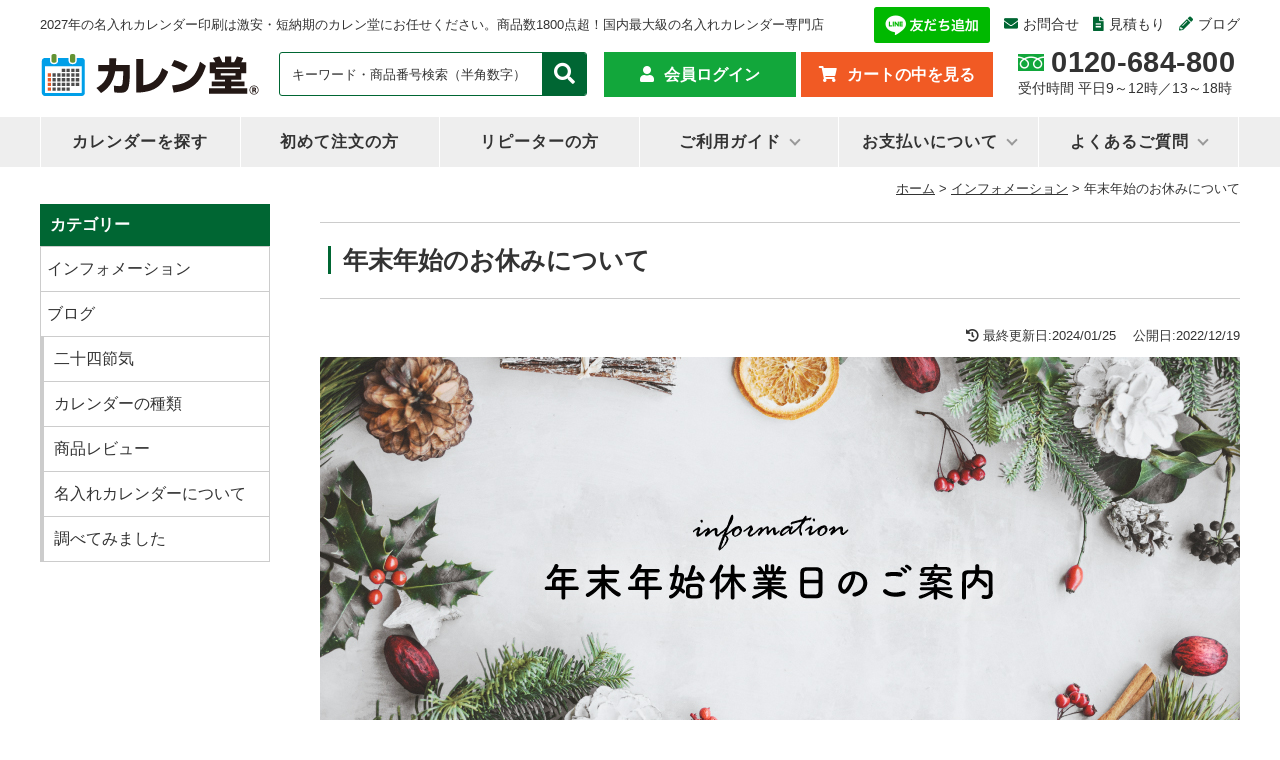

--- FILE ---
content_type: text/html; charset=UTF-8
request_url: https://calendo365.com/information/%E5%B9%B4%E6%9C%AB%E5%B9%B4%E5%A7%8B%E3%81%AE%E3%81%8A%E4%BC%91%E3%81%BF%E3%81%AB%E3%81%A4%E3%81%84%E3%81%A6-2/
body_size: 12524
content:
<!DOCTYPE html>
<html dir="ltr" lang="ja" prefix="og: https://ogp.me/ns#">
<head>

<!-- サイトジェネラルタグ --> 
<script async src="https://s.yimg.jp/images/listing/tool/cv/ytag.js"></script> 
<script>
window.yjDataLayer = window.yjDataLayer || [];
function ytag() { yjDataLayer.push(arguments); }
ytag({"type":"ycl_cookie", "config":{"ycl_use_non_cookie_storage":true}});
</script> 

<!-- Google Tag Manager --> 
<script>(function(w,d,s,l,i){w[l]=w[l]||[];w[l].push({'gtm.start':
new Date().getTime(),event:'gtm.js'});var f=d.getElementsByTagName(s)[0],
j=d.createElement(s),dl=l!='dataLayer'?'&l='+l:'';j.async=true;j.src=
'https://www.googletagmanager.com/gtm.js?id='+i+dl;f.parentNode.insertBefore(j,f);
})(window,document,'script','dataLayer','GTM-WD3N8Q');</script> 
<!-- End Google Tag Manager --> 

<!-- Global site tag (gtag.js) - Google Analytics --> 
<script async src="https://www.googletagmanager.com/gtag/js?id=UA-24669447-1"></script> 
<script>
  window.dataLayer = window.dataLayer || [];
  function gtag(){dataLayer.push(arguments);}
  gtag('js', new Date());

  gtag('config', 'UA-24669447-1');
</script> 
<!-- Global site tag (gtag.js) - Google Analytics --> 

<script async src="https://s.yimg.jp/images/listing/tool/cv/ytag.js"></script> 
<script>
window.yjDataLayer = window.yjDataLayer || [];
function ytag() { yjDataLayer.push(arguments); }
ytag({"type":"ycl_cookie"});
</script>
<meta charset="UTF-8" />
<meta name="viewport" content="width=device-width, initial-scale=1.0">

<link rel="alternate" media="handheld" href="https://calendo365.com/" / >
<link rel="profile" href="https://gmpg.org/xfn/11" />
<link href="https://calendo365.com/wp-content/themes/calendo_tpl_2022/style.css" rel="stylesheet" type="text/css" media="all" />
<link href="https://calendo365.com/wp-content/themes/calendo_tpl_2022/css/page-style.css" rel="stylesheet" type="text/css" media="all" >
<link rel="pingback" href="https://calendo365.com/xmlrpc.php" />
<link rel="shortcut icon" href="/wp-content/themes/calendo_tpl_2022/favicon.ico">
<link rel="stylesheet" href="https://use.fontawesome.com/releases/v5.1.0/css/all.css" integrity="sha384-lKuwvrZot6UHsBSfcMvOkWwlCMgc0TaWr+30HWe3a4ltaBwTZhyTEggF5tJv8tbt" crossorigin="anonymous">
	<style>img:is([sizes="auto" i], [sizes^="auto," i]) { contain-intrinsic-size: 3000px 1500px }</style>
	
		<!-- All in One SEO Pro 4.9.3 - aioseo.com -->
		<title>年末年始のお休みについて | 名入れカレンダー2027年 印刷 激安・短納期のカレン堂</title>
	<meta name="description" content="誠に勝手ながら 年末年始休業日として2022年12月29日（木）～2023年1月5日（木） までお休みさせてい" />
	<meta name="robots" content="max-image-preview:large" />
	<meta name="author" content="カレン堂"/>
	<link rel="canonical" href="https://calendo365.com/information/%e5%b9%b4%e6%9c%ab%e5%b9%b4%e5%a7%8b%e3%81%ae%e3%81%8a%e4%bc%91%e3%81%bf%e3%81%ab%e3%81%a4%e3%81%84%e3%81%a6-2/" />
	<meta name="generator" content="All in One SEO Pro (AIOSEO) 4.9.3" />
		<meta property="og:locale" content="ja_JP" />
		<meta property="og:site_name" content="名入れカレンダー2027年 印刷 激安・短納期のカレン堂 | 2027年の名入れカレンダー印刷は激安・短納期のカレン堂にお任せください。商品数1800点超！国内最大級の名入れカレンダー専門店" />
		<meta property="og:type" content="article" />
		<meta property="og:title" content="年末年始のお休みについて | 名入れカレンダー2027年 印刷 激安・短納期のカレン堂" />
		<meta property="og:description" content="誠に勝手ながら 年末年始休業日として2022年12月29日（木）～2023年1月5日（木） までお休みさせてい" />
		<meta property="og:url" content="https://calendo365.com/information/%e5%b9%b4%e6%9c%ab%e5%b9%b4%e5%a7%8b%e3%81%ae%e3%81%8a%e4%bc%91%e3%81%bf%e3%81%ab%e3%81%a4%e3%81%84%e3%81%a6-2/" />
		<meta property="og:image" content="https://calendo365.com/wp-content/uploads/2024/01/info-nenmatsu.jpg" />
		<meta property="og:image:secure_url" content="https://calendo365.com/wp-content/uploads/2024/01/info-nenmatsu.jpg" />
		<meta property="og:image:width" content="920" />
		<meta property="og:image:height" content="400" />
		<meta property="article:published_time" content="2022-12-19T02:00:27+00:00" />
		<meta property="article:modified_time" content="2024-01-25T01:28:43+00:00" />
		<meta name="twitter:card" content="summary_large_image" />
		<meta name="twitter:site" content="@calendo365" />
		<meta name="twitter:title" content="年末年始のお休みについて | 名入れカレンダー2027年 印刷 激安・短納期のカレン堂" />
		<meta name="twitter:description" content="誠に勝手ながら 年末年始休業日として2022年12月29日（木）～2023年1月5日（木） までお休みさせてい" />
		<meta name="twitter:creator" content="@calendo365" />
		<meta name="twitter:image" content="https://calendo365.com/wp-content/uploads/2024/01/info-nenmatsu.jpg" />
		<script type="application/ld+json" class="aioseo-schema">
			{"@context":"https:\/\/schema.org","@graph":[{"@type":"Article","@id":"https:\/\/calendo365.com\/information\/%e5%b9%b4%e6%9c%ab%e5%b9%b4%e5%a7%8b%e3%81%ae%e3%81%8a%e4%bc%91%e3%81%bf%e3%81%ab%e3%81%a4%e3%81%84%e3%81%a6-2\/aioseo-article-63b7a8ddebb63","name":"\u5e74\u672b\u5e74\u59cb\u306e\u304a\u4f11\u307f\u306b\u3064\u3044\u3066","headline":"\u5e74\u672b\u5e74\u59cb\u306e\u304a\u4f11\u307f\u306b\u3064\u3044\u3066","description":"\u8aa0\u306b\u52dd\u624b\u306a\u304c\u3089 \u5e74\u672b\u5e74\u59cb\u4f11\u696d\u65e5\u3068\u3057\u30662022\u5e7412\u670829\u65e5\uff08\u6728\uff09\uff5e2023\u5e741\u67085\u65e5\uff08\u6728\uff09 \u307e\u3067\u304a\u4f11\u307f\u3055\u305b\u3066\u3044","author":{"@type":"Person","name":"\u30ab\u30ec\u30f3\u5802","url":"https:\/\/calendo365.com\/author\/calen-manager\/"},"publisher":{"@id":"https:\/\/calendo365.com\/#organization"},"image":{"@type":"ImageObject","url":"https:\/\/calendo365.com\/wp-content\/uploads\/2024\/01\/info-nenmatsu.jpg","width":920,"height":400},"datePublished":"2022-12-19T11:00:27+09:00","dateModified":"2024-01-25T10:28:43+09:00","inLanguage":"ja","articleSection":"\u30a4\u30f3\u30d5\u30a9\u30e1\u30fc\u30b7\u30e7\u30f3"},{"@type":"BreadcrumbList","@id":"https:\/\/calendo365.com\/information\/%e5%b9%b4%e6%9c%ab%e5%b9%b4%e5%a7%8b%e3%81%ae%e3%81%8a%e4%bc%91%e3%81%bf%e3%81%ab%e3%81%a4%e3%81%84%e3%81%a6-2\/#breadcrumblist","itemListElement":[{"@type":"ListItem","@id":"https:\/\/calendo365.com#listItem","position":1,"name":"Home","item":"https:\/\/calendo365.com","nextItem":{"@type":"ListItem","@id":"https:\/\/calendo365.com\/information\/#listItem","name":"\u30a4\u30f3\u30d5\u30a9\u30e1\u30fc\u30b7\u30e7\u30f3"}},{"@type":"ListItem","@id":"https:\/\/calendo365.com\/information\/#listItem","position":2,"name":"\u30a4\u30f3\u30d5\u30a9\u30e1\u30fc\u30b7\u30e7\u30f3","item":"https:\/\/calendo365.com\/information\/","nextItem":{"@type":"ListItem","@id":"https:\/\/calendo365.com\/information\/%e5%b9%b4%e6%9c%ab%e5%b9%b4%e5%a7%8b%e3%81%ae%e3%81%8a%e4%bc%91%e3%81%bf%e3%81%ab%e3%81%a4%e3%81%84%e3%81%a6-2\/#listItem","name":"\u5e74\u672b\u5e74\u59cb\u306e\u304a\u4f11\u307f\u306b\u3064\u3044\u3066"},"previousItem":{"@type":"ListItem","@id":"https:\/\/calendo365.com#listItem","name":"Home"}},{"@type":"ListItem","@id":"https:\/\/calendo365.com\/information\/%e5%b9%b4%e6%9c%ab%e5%b9%b4%e5%a7%8b%e3%81%ae%e3%81%8a%e4%bc%91%e3%81%bf%e3%81%ab%e3%81%a4%e3%81%84%e3%81%a6-2\/#listItem","position":3,"name":"\u5e74\u672b\u5e74\u59cb\u306e\u304a\u4f11\u307f\u306b\u3064\u3044\u3066","previousItem":{"@type":"ListItem","@id":"https:\/\/calendo365.com\/information\/#listItem","name":"\u30a4\u30f3\u30d5\u30a9\u30e1\u30fc\u30b7\u30e7\u30f3"}}]},{"@type":"Organization","@id":"https:\/\/calendo365.com\/#organization","name":"\u540d\u5165\u308c\u30ab\u30ec\u30f3\u30c0\u30fc\u3000\u30ab\u30ec\u30f3\u5802","description":"2027\u5e74\u306e\u540d\u5165\u308c\u30ab\u30ec\u30f3\u30c0\u30fc\u5370\u5237\u306f\u6fc0\u5b89\u30fb\u77ed\u7d0d\u671f\u306e\u30ab\u30ec\u30f3\u5802\u306b\u304a\u4efb\u305b\u304f\u3060\u3055\u3044\u3002\u5546\u54c1\u65701800\u70b9\u8d85\uff01\u56fd\u5185\u6700\u5927\u7d1a\u306e\u540d\u5165\u308c\u30ab\u30ec\u30f3\u30c0\u30fc\u5c02\u9580\u5e97","url":"https:\/\/calendo365.com\/","logo":{"@type":"ImageObject","url":"https:\/\/calendo365.com\/wp-content\/uploads\/2021\/04\/LOGO3.jpg","@id":"https:\/\/calendo365.com\/information\/%e5%b9%b4%e6%9c%ab%e5%b9%b4%e5%a7%8b%e3%81%ae%e3%81%8a%e4%bc%91%e3%81%bf%e3%81%ab%e3%81%a4%e3%81%84%e3%81%a6-2\/#organizationLogo","width":960,"height":240},"image":{"@id":"https:\/\/calendo365.com\/information\/%e5%b9%b4%e6%9c%ab%e5%b9%b4%e5%a7%8b%e3%81%ae%e3%81%8a%e4%bc%91%e3%81%bf%e3%81%ab%e3%81%a4%e3%81%84%e3%81%a6-2\/#organizationLogo"},"sameAs":["https:\/\/twitter.com\/calendo365","https:\/\/www.instagram.com\/citylife_factory_calendo\/"]},{"@type":"Person","@id":"https:\/\/calendo365.com\/author\/calen-manager\/#author","url":"https:\/\/calendo365.com\/author\/calen-manager\/","name":"\u30ab\u30ec\u30f3\u5802","image":{"@type":"ImageObject","@id":"https:\/\/calendo365.com\/information\/%e5%b9%b4%e6%9c%ab%e5%b9%b4%e5%a7%8b%e3%81%ae%e3%81%8a%e4%bc%91%e3%81%bf%e3%81%ab%e3%81%a4%e3%81%84%e3%81%a6-2\/#authorImage","url":"https:\/\/secure.gravatar.com\/avatar\/642451771704fc1c45585a78be1efc6fe813cae2f5405f1bcd60eb49ccb168b0?s=96&d=mm&r=g","width":96,"height":96,"caption":"\u30ab\u30ec\u30f3\u5802"}},{"@type":"WebPage","@id":"https:\/\/calendo365.com\/information\/%e5%b9%b4%e6%9c%ab%e5%b9%b4%e5%a7%8b%e3%81%ae%e3%81%8a%e4%bc%91%e3%81%bf%e3%81%ab%e3%81%a4%e3%81%84%e3%81%a6-2\/#webpage","url":"https:\/\/calendo365.com\/information\/%e5%b9%b4%e6%9c%ab%e5%b9%b4%e5%a7%8b%e3%81%ae%e3%81%8a%e4%bc%91%e3%81%bf%e3%81%ab%e3%81%a4%e3%81%84%e3%81%a6-2\/","name":"\u5e74\u672b\u5e74\u59cb\u306e\u304a\u4f11\u307f\u306b\u3064\u3044\u3066 | \u540d\u5165\u308c\u30ab\u30ec\u30f3\u30c0\u30fc2027\u5e74 \u5370\u5237 \u6fc0\u5b89\u30fb\u77ed\u7d0d\u671f\u306e\u30ab\u30ec\u30f3\u5802","description":"\u8aa0\u306b\u52dd\u624b\u306a\u304c\u3089 \u5e74\u672b\u5e74\u59cb\u4f11\u696d\u65e5\u3068\u3057\u30662022\u5e7412\u670829\u65e5\uff08\u6728\uff09\uff5e2023\u5e741\u67085\u65e5\uff08\u6728\uff09 \u307e\u3067\u304a\u4f11\u307f\u3055\u305b\u3066\u3044","inLanguage":"ja","isPartOf":{"@id":"https:\/\/calendo365.com\/#website"},"breadcrumb":{"@id":"https:\/\/calendo365.com\/information\/%e5%b9%b4%e6%9c%ab%e5%b9%b4%e5%a7%8b%e3%81%ae%e3%81%8a%e4%bc%91%e3%81%bf%e3%81%ab%e3%81%a4%e3%81%84%e3%81%a6-2\/#breadcrumblist"},"author":{"@id":"https:\/\/calendo365.com\/author\/calen-manager\/#author"},"creator":{"@id":"https:\/\/calendo365.com\/author\/calen-manager\/#author"},"image":{"@type":"ImageObject","url":"https:\/\/calendo365.com\/wp-content\/uploads\/2024\/01\/info-nenmatsu.jpg","@id":"https:\/\/calendo365.com\/information\/%e5%b9%b4%e6%9c%ab%e5%b9%b4%e5%a7%8b%e3%81%ae%e3%81%8a%e4%bc%91%e3%81%bf%e3%81%ab%e3%81%a4%e3%81%84%e3%81%a6-2\/#mainImage","width":920,"height":400},"primaryImageOfPage":{"@id":"https:\/\/calendo365.com\/information\/%e5%b9%b4%e6%9c%ab%e5%b9%b4%e5%a7%8b%e3%81%ae%e3%81%8a%e4%bc%91%e3%81%bf%e3%81%ab%e3%81%a4%e3%81%84%e3%81%a6-2\/#mainImage"},"datePublished":"2022-12-19T11:00:27+09:00","dateModified":"2024-01-25T10:28:43+09:00"},{"@type":"WebSite","@id":"https:\/\/calendo365.com\/#website","url":"https:\/\/calendo365.com\/","name":"\u540d\u5165\u308c\u30ab\u30ec\u30f3\u30c0\u30fc2027\u5e74 \u5370\u5237 \u6fc0\u5b89\u30fb\u77ed\u7d0d\u671f\u306e\u30ab\u30ec\u30f3\u5802","description":"2027\u5e74\u306e\u540d\u5165\u308c\u30ab\u30ec\u30f3\u30c0\u30fc\u5370\u5237\u306f\u6fc0\u5b89\u30fb\u77ed\u7d0d\u671f\u306e\u30ab\u30ec\u30f3\u5802\u306b\u304a\u4efb\u305b\u304f\u3060\u3055\u3044\u3002\u5546\u54c1\u65701800\u70b9\u8d85\uff01\u56fd\u5185\u6700\u5927\u7d1a\u306e\u540d\u5165\u308c\u30ab\u30ec\u30f3\u30c0\u30fc\u5c02\u9580\u5e97","inLanguage":"ja","publisher":{"@id":"https:\/\/calendo365.com\/#organization"}}]}
		</script>
		<!-- All in One SEO Pro -->

<link rel='stylesheet' id='wcex_olwidget_style-css' href='https://calendo365.com/wp-content/plugins/wcex_order_list_widget/css/wcex_olwidget.css?ver=f485db7a59fc238fead0862b4bfbcc70' type='text/css' media='all' />
<link rel='stylesheet' id='itemListLayoutStyleSheets-css' href='https://calendo365.com/wp-content/plugins/wcex_item_list_layout/css/item_list_layout.css?ver=f485db7a59fc238fead0862b4bfbcc70' type='text/css' media='all' />
<link rel='stylesheet' id='wp-block-library-css' href='https://calendo365.com/wp-includes/css/dist/block-library/style.min.css?ver=f485db7a59fc238fead0862b4bfbcc70' type='text/css' media='all' />
<style id='classic-theme-styles-inline-css' type='text/css'>
/*! This file is auto-generated */
.wp-block-button__link{color:#fff;background-color:#32373c;border-radius:9999px;box-shadow:none;text-decoration:none;padding:calc(.667em + 2px) calc(1.333em + 2px);font-size:1.125em}.wp-block-file__button{background:#32373c;color:#fff;text-decoration:none}
</style>
<link rel='stylesheet' id='aioseo/css/src/vue/standalone/blocks/table-of-contents/global.scss-css' href='https://calendo365.com/wp-content/plugins/all-in-one-seo-pack-pro/dist/Pro/assets/css/table-of-contents/global.e90f6d47.css?ver=4.9.3' type='text/css' media='all' />
<link rel='stylesheet' id='aioseo/css/src/vue/standalone/blocks/pro/recipe/global.scss-css' href='https://calendo365.com/wp-content/plugins/all-in-one-seo-pack-pro/dist/Pro/assets/css/recipe/global.67a3275f.css?ver=4.9.3' type='text/css' media='all' />
<link rel='stylesheet' id='aioseo/css/src/vue/standalone/blocks/pro/product/global.scss-css' href='https://calendo365.com/wp-content/plugins/all-in-one-seo-pack-pro/dist/Pro/assets/css/product/global.61066cfb.css?ver=4.9.3' type='text/css' media='all' />
<style id='global-styles-inline-css' type='text/css'>
:root{--wp--preset--aspect-ratio--square: 1;--wp--preset--aspect-ratio--4-3: 4/3;--wp--preset--aspect-ratio--3-4: 3/4;--wp--preset--aspect-ratio--3-2: 3/2;--wp--preset--aspect-ratio--2-3: 2/3;--wp--preset--aspect-ratio--16-9: 16/9;--wp--preset--aspect-ratio--9-16: 9/16;--wp--preset--color--black: #000000;--wp--preset--color--cyan-bluish-gray: #abb8c3;--wp--preset--color--white: #ffffff;--wp--preset--color--pale-pink: #f78da7;--wp--preset--color--vivid-red: #cf2e2e;--wp--preset--color--luminous-vivid-orange: #ff6900;--wp--preset--color--luminous-vivid-amber: #fcb900;--wp--preset--color--light-green-cyan: #7bdcb5;--wp--preset--color--vivid-green-cyan: #00d084;--wp--preset--color--pale-cyan-blue: #8ed1fc;--wp--preset--color--vivid-cyan-blue: #0693e3;--wp--preset--color--vivid-purple: #9b51e0;--wp--preset--gradient--vivid-cyan-blue-to-vivid-purple: linear-gradient(135deg,rgba(6,147,227,1) 0%,rgb(155,81,224) 100%);--wp--preset--gradient--light-green-cyan-to-vivid-green-cyan: linear-gradient(135deg,rgb(122,220,180) 0%,rgb(0,208,130) 100%);--wp--preset--gradient--luminous-vivid-amber-to-luminous-vivid-orange: linear-gradient(135deg,rgba(252,185,0,1) 0%,rgba(255,105,0,1) 100%);--wp--preset--gradient--luminous-vivid-orange-to-vivid-red: linear-gradient(135deg,rgba(255,105,0,1) 0%,rgb(207,46,46) 100%);--wp--preset--gradient--very-light-gray-to-cyan-bluish-gray: linear-gradient(135deg,rgb(238,238,238) 0%,rgb(169,184,195) 100%);--wp--preset--gradient--cool-to-warm-spectrum: linear-gradient(135deg,rgb(74,234,220) 0%,rgb(151,120,209) 20%,rgb(207,42,186) 40%,rgb(238,44,130) 60%,rgb(251,105,98) 80%,rgb(254,248,76) 100%);--wp--preset--gradient--blush-light-purple: linear-gradient(135deg,rgb(255,206,236) 0%,rgb(152,150,240) 100%);--wp--preset--gradient--blush-bordeaux: linear-gradient(135deg,rgb(254,205,165) 0%,rgb(254,45,45) 50%,rgb(107,0,62) 100%);--wp--preset--gradient--luminous-dusk: linear-gradient(135deg,rgb(255,203,112) 0%,rgb(199,81,192) 50%,rgb(65,88,208) 100%);--wp--preset--gradient--pale-ocean: linear-gradient(135deg,rgb(255,245,203) 0%,rgb(182,227,212) 50%,rgb(51,167,181) 100%);--wp--preset--gradient--electric-grass: linear-gradient(135deg,rgb(202,248,128) 0%,rgb(113,206,126) 100%);--wp--preset--gradient--midnight: linear-gradient(135deg,rgb(2,3,129) 0%,rgb(40,116,252) 100%);--wp--preset--font-size--small: 13px;--wp--preset--font-size--medium: 20px;--wp--preset--font-size--large: 36px;--wp--preset--font-size--x-large: 42px;--wp--preset--spacing--20: 0.44rem;--wp--preset--spacing--30: 0.67rem;--wp--preset--spacing--40: 1rem;--wp--preset--spacing--50: 1.5rem;--wp--preset--spacing--60: 2.25rem;--wp--preset--spacing--70: 3.38rem;--wp--preset--spacing--80: 5.06rem;--wp--preset--shadow--natural: 6px 6px 9px rgba(0, 0, 0, 0.2);--wp--preset--shadow--deep: 12px 12px 50px rgba(0, 0, 0, 0.4);--wp--preset--shadow--sharp: 6px 6px 0px rgba(0, 0, 0, 0.2);--wp--preset--shadow--outlined: 6px 6px 0px -3px rgba(255, 255, 255, 1), 6px 6px rgba(0, 0, 0, 1);--wp--preset--shadow--crisp: 6px 6px 0px rgba(0, 0, 0, 1);}:where(.is-layout-flex){gap: 0.5em;}:where(.is-layout-grid){gap: 0.5em;}body .is-layout-flex{display: flex;}.is-layout-flex{flex-wrap: wrap;align-items: center;}.is-layout-flex > :is(*, div){margin: 0;}body .is-layout-grid{display: grid;}.is-layout-grid > :is(*, div){margin: 0;}:where(.wp-block-columns.is-layout-flex){gap: 2em;}:where(.wp-block-columns.is-layout-grid){gap: 2em;}:where(.wp-block-post-template.is-layout-flex){gap: 1.25em;}:where(.wp-block-post-template.is-layout-grid){gap: 1.25em;}.has-black-color{color: var(--wp--preset--color--black) !important;}.has-cyan-bluish-gray-color{color: var(--wp--preset--color--cyan-bluish-gray) !important;}.has-white-color{color: var(--wp--preset--color--white) !important;}.has-pale-pink-color{color: var(--wp--preset--color--pale-pink) !important;}.has-vivid-red-color{color: var(--wp--preset--color--vivid-red) !important;}.has-luminous-vivid-orange-color{color: var(--wp--preset--color--luminous-vivid-orange) !important;}.has-luminous-vivid-amber-color{color: var(--wp--preset--color--luminous-vivid-amber) !important;}.has-light-green-cyan-color{color: var(--wp--preset--color--light-green-cyan) !important;}.has-vivid-green-cyan-color{color: var(--wp--preset--color--vivid-green-cyan) !important;}.has-pale-cyan-blue-color{color: var(--wp--preset--color--pale-cyan-blue) !important;}.has-vivid-cyan-blue-color{color: var(--wp--preset--color--vivid-cyan-blue) !important;}.has-vivid-purple-color{color: var(--wp--preset--color--vivid-purple) !important;}.has-black-background-color{background-color: var(--wp--preset--color--black) !important;}.has-cyan-bluish-gray-background-color{background-color: var(--wp--preset--color--cyan-bluish-gray) !important;}.has-white-background-color{background-color: var(--wp--preset--color--white) !important;}.has-pale-pink-background-color{background-color: var(--wp--preset--color--pale-pink) !important;}.has-vivid-red-background-color{background-color: var(--wp--preset--color--vivid-red) !important;}.has-luminous-vivid-orange-background-color{background-color: var(--wp--preset--color--luminous-vivid-orange) !important;}.has-luminous-vivid-amber-background-color{background-color: var(--wp--preset--color--luminous-vivid-amber) !important;}.has-light-green-cyan-background-color{background-color: var(--wp--preset--color--light-green-cyan) !important;}.has-vivid-green-cyan-background-color{background-color: var(--wp--preset--color--vivid-green-cyan) !important;}.has-pale-cyan-blue-background-color{background-color: var(--wp--preset--color--pale-cyan-blue) !important;}.has-vivid-cyan-blue-background-color{background-color: var(--wp--preset--color--vivid-cyan-blue) !important;}.has-vivid-purple-background-color{background-color: var(--wp--preset--color--vivid-purple) !important;}.has-black-border-color{border-color: var(--wp--preset--color--black) !important;}.has-cyan-bluish-gray-border-color{border-color: var(--wp--preset--color--cyan-bluish-gray) !important;}.has-white-border-color{border-color: var(--wp--preset--color--white) !important;}.has-pale-pink-border-color{border-color: var(--wp--preset--color--pale-pink) !important;}.has-vivid-red-border-color{border-color: var(--wp--preset--color--vivid-red) !important;}.has-luminous-vivid-orange-border-color{border-color: var(--wp--preset--color--luminous-vivid-orange) !important;}.has-luminous-vivid-amber-border-color{border-color: var(--wp--preset--color--luminous-vivid-amber) !important;}.has-light-green-cyan-border-color{border-color: var(--wp--preset--color--light-green-cyan) !important;}.has-vivid-green-cyan-border-color{border-color: var(--wp--preset--color--vivid-green-cyan) !important;}.has-pale-cyan-blue-border-color{border-color: var(--wp--preset--color--pale-cyan-blue) !important;}.has-vivid-cyan-blue-border-color{border-color: var(--wp--preset--color--vivid-cyan-blue) !important;}.has-vivid-purple-border-color{border-color: var(--wp--preset--color--vivid-purple) !important;}.has-vivid-cyan-blue-to-vivid-purple-gradient-background{background: var(--wp--preset--gradient--vivid-cyan-blue-to-vivid-purple) !important;}.has-light-green-cyan-to-vivid-green-cyan-gradient-background{background: var(--wp--preset--gradient--light-green-cyan-to-vivid-green-cyan) !important;}.has-luminous-vivid-amber-to-luminous-vivid-orange-gradient-background{background: var(--wp--preset--gradient--luminous-vivid-amber-to-luminous-vivid-orange) !important;}.has-luminous-vivid-orange-to-vivid-red-gradient-background{background: var(--wp--preset--gradient--luminous-vivid-orange-to-vivid-red) !important;}.has-very-light-gray-to-cyan-bluish-gray-gradient-background{background: var(--wp--preset--gradient--very-light-gray-to-cyan-bluish-gray) !important;}.has-cool-to-warm-spectrum-gradient-background{background: var(--wp--preset--gradient--cool-to-warm-spectrum) !important;}.has-blush-light-purple-gradient-background{background: var(--wp--preset--gradient--blush-light-purple) !important;}.has-blush-bordeaux-gradient-background{background: var(--wp--preset--gradient--blush-bordeaux) !important;}.has-luminous-dusk-gradient-background{background: var(--wp--preset--gradient--luminous-dusk) !important;}.has-pale-ocean-gradient-background{background: var(--wp--preset--gradient--pale-ocean) !important;}.has-electric-grass-gradient-background{background: var(--wp--preset--gradient--electric-grass) !important;}.has-midnight-gradient-background{background: var(--wp--preset--gradient--midnight) !important;}.has-small-font-size{font-size: var(--wp--preset--font-size--small) !important;}.has-medium-font-size{font-size: var(--wp--preset--font-size--medium) !important;}.has-large-font-size{font-size: var(--wp--preset--font-size--large) !important;}.has-x-large-font-size{font-size: var(--wp--preset--font-size--x-large) !important;}
:where(.wp-block-post-template.is-layout-flex){gap: 1.25em;}:where(.wp-block-post-template.is-layout-grid){gap: 1.25em;}
:where(.wp-block-columns.is-layout-flex){gap: 2em;}:where(.wp-block-columns.is-layout-grid){gap: 2em;}
:root :where(.wp-block-pullquote){font-size: 1.5em;line-height: 1.6;}
</style>
<link rel='stylesheet' id='wp-pagenavi-css' href='https://calendo365.com/wp-content/plugins/wp-pagenavi/pagenavi-css.css?ver=2.70' type='text/css' media='all' />
<link rel='stylesheet' id='usces_default_css-css' href='https://calendo365.com/wp-content/plugins/usc-e-shop/css/usces_default.css?ver=3.11.26-OR.2512221' type='text/css' media='all' />
<link rel='stylesheet' id='dashicons-css' href='https://calendo365.com/wp-includes/css/dashicons.min.css?ver=f485db7a59fc238fead0862b4bfbcc70' type='text/css' media='all' />
<link rel='stylesheet' id='usces_cart_css-css' href='https://calendo365.com/wp-content/plugins/usc-e-shop/css/usces_cart.css?ver=3.11.26-OR.2512221' type='text/css' media='all' />
<link rel='stylesheet' id='theme_cart_css-css' href='https://calendo365.com/wp-content/themes/calendo_tpl_2022/usces_cart.css?ver=3.11.26-OR.2512221' type='text/css' media='all' />
<script type="text/javascript" src="https://calendo365.com/wp-includes/js/jquery/jquery.min.js?ver=3.7.1" id="jquery-core-js"></script>
<script type="text/javascript" src="https://calendo365.com/wp-includes/js/jquery/jquery-migrate.min.js?ver=3.4.1" id="jquery-migrate-js"></script>
<link rel="https://api.w.org/" href="https://calendo365.com/wp-json/" /><link rel="alternate" title="JSON" type="application/json" href="https://calendo365.com/wp-json/wp/v2/posts/159380" /><link rel="EditURI" type="application/rsd+xml" title="RSD" href="https://calendo365.com/xmlrpc.php?rsd" />
<link rel='shortlink' href='https://calendo365.com/?p=159380' />
<link rel="alternate" title="oEmbed (JSON)" type="application/json+oembed" href="https://calendo365.com/wp-json/oembed/1.0/embed?url=https%3A%2F%2Fcalendo365.com%2Finformation%2F%25e5%25b9%25b4%25e6%259c%25ab%25e5%25b9%25b4%25e5%25a7%258b%25e3%2581%25ae%25e3%2581%258a%25e4%25bc%2591%25e3%2581%25bf%25e3%2581%25ab%25e3%2581%25a4%25e3%2581%2584%25e3%2581%25a6-2%2F" />
<link rel="alternate" title="oEmbed (XML)" type="text/xml+oembed" href="https://calendo365.com/wp-json/oembed/1.0/embed?url=https%3A%2F%2Fcalendo365.com%2Finformation%2F%25e5%25b9%25b4%25e6%259c%25ab%25e5%25b9%25b4%25e5%25a7%258b%25e3%2581%25ae%25e3%2581%258a%25e4%25bc%2591%25e3%2581%25bf%25e3%2581%25ab%25e3%2581%25a4%25e3%2581%2584%25e3%2581%25a6-2%2F&#038;format=xml" />
			<!-- WCEX_Google_Analytics_4 plugins -->
			<!-- Global site tag (gtag.js) - Google Analytics -->
			<script async src="https://www.googletagmanager.com/gtag/js?id=G-B14Q63YLKG"></script>
			<script>
				window.dataLayer = window.dataLayer || [];
				function gtag(){dataLayer.push(arguments);}
				gtag('js', new Date());

				gtag('config', 'G-B14Q63YLKG');
			</script>
						<!-- WCEX_Google_Analytics_4 plugins -->
			<script>
				gtag('event', 'page_view');
			</script>
						<!-- WCEX_Google_Analytics_4 plugins -->
			<!-- Google Tag Manager -->
			<script>(function(w,d,s,l,i){w[l]=w[l]||[];w[l].push({'gtm.start':
				new Date().getTime(),event:'gtm.js'});var f=d.getElementsByTagName(s)[0],
				j=d.createElement(s),dl=l!='dataLayer'?'&l='+l:'';j.async=true;j.src=
				'https://www.googletagmanager.com/gtm.js?id='+i+dl;f.parentNode.insertBefore(j,f);
				})(window,document,'script','dataLayer','GTM-WD3N8Q');</script>
			<!-- End Google Tag Manager -->
			
<!-- LINE Tag Base Code --> 
<!-- Do Not Modify --> 
<script>
(function(g,d,o){
  g._ltq=g._ltq||[];g._lt=g._lt||function(){g._ltq.push(arguments)};
  var h=location.protocol==='https:'?'https://d.line-scdn.net':'http://d.line-cdn.net';
  var s=d.createElement('script');s.async=1;
  s.src=o||h+'/n/line_tag/public/release/v1/lt.js';
  var t=d.getElementsByTagName('script')[0];t.parentNode.insertBefore(s,t);
    })(window, document);
_lt('init', {
  customerType: 'lap',
  tagId: 'd4951529-dd71-49ef-8400-57c644a35b0f'
});
_lt('send', 'pv', ['d4951529-dd71-49ef-8400-57c644a35b0f']);
</script>
<noscript>
<img height="1" width="1" style="display:none"
       src="https://tr.line.me/tag.gif?c_t=lap&t_id=d4951529-dd71-49ef-8400-57c644a35b0f&e=pv&noscript=1" />
</noscript>
<!-- End LINE Tag Base Code -->
<script>
_lt('send', 'cv', {
  type: 'Conversion'
},['d4951529-dd71-49ef-8400-57c644a35b0f']);
</script>
</head>

<body class="wp-singular post-template-default single single-post postid-159380 single-format-standard wp-theme-calendo_tpl_2022 metaslider-plugin">
<header>
  <div class="inner">
    <h1 class="description">
      2027年の名入れカレンダー印刷は激安・短納期のカレン堂にお任せください。商品数1800点超！国内最大級の名入れカレンダー専門店    </h1>
    <div class="top-navi">
      <ul>
        <li class="topnavi04"><a href="https://lin.ee/gcJQTLq"><img src="https://scdn.line-apps.com/n/line_add_friends/btn/ja.png" alt="友だち追加" height="36" border="0"></a></li>
        <li class="topnavi01"><a href="/contact/"><i class="fa fa-envelope" aria-hidden="true"></i>お問合せ</a></li>
        <li class="topnavi02"><a href="/mitsumori-form/"><i class="fas fa-file-alt" aria-hidden="true"></i>見積もり</a></li>
        <li class="topnavi03"><a href="/blog/"><i class="fas fa-pencil-alt"></i>ブログ</a></li>
        </a>
        </li>
      </ul>
    </div>
    <div class="header-middle">
      <div id="site-title"><a href="/"><img src="https://calendo365.com/wp-content/themes/calendo_tpl_2022/images/top-logo.png" alt="名入れカレンダー専門店カレン堂"></a></div>
      <div id="header-info">
        <div class="top-search">
          <form method="get" class="search_container" action="https://calendo365.com/">
            <input type="text" value="キーワード・商品番号検索（半角数字）"  name="s" id="s" class="text" onblur="if (this.value == '')  {this.value = 'キーワード・商品番号検索（半角数字）';}" onfocus="if (this.value == 'キーワード・商品番号検索（半角数字）') {this.value = '';}" />
            <input type="submit" value="&#xf002">
          </form>
        </div>
        <ul class="top-bt">
          <li class="top-bt01"><a href="/usces-member/">会員ログイン</a></li>
          <li class="top-bt02"><a href="/usces-cart/">カートの中を見る</a></li>
        </ul>
        <div class="tel-block">
          <p><img src="https://calendo365.com/wp-content/themes/calendo_tpl_2022/images/icon_freedial.jpg">0120-684-800</p>
          <p>受付時間 平日9～12時／13～18時</p>
        </div>
      </div>
    </div>
  </div>
</header>
<!-- end of header -->

<!-- メインナビゲーション -->
<nav>
  <ul class="mainnavi">
    <li class="menu__single"><a href="/usces-cart/?usces_page=search_item">カレンダーを探す</a>
      <ul class="menu__second-level">
        <li><a href="/search-tag/">タグから探す</a></li> 		  
      </ul>
    </li>
    <li class="menu__none"><a href="/beginner/">初めて注文の方</a></li>
    <li class="menu__none"><a href="/repeat/">リピーターの方</a></li>
    <li class="menu__mega"> <a href="/guide/" class="init-bottom">ご利用ガイド</a>
      <ul class="menu__second-level">
        <li>
          <dl>
            <dt>ご注文について</dt>
            <dd><a href="/guide/flow/">ご注文から納品までの流れ</a></dd>
            <dd><a href="/guide/kaiin/">会員について</a></dd>
            <dd><a href="/attention/">ご注文前にお読み下さい〔印刷方法について〕</a></dd>
            <dd><a href="/fax/">FAXでのご注文方法について</a></dd>
            <dd><a href="/guide/omitsumori/">こんなお見積りのご依頼承ります</a></dd>
            <dd><a href="/kaigai/">名入れカレンダーの海外発送について</a></dd>
            <dd><a href="/calendersample/">カレンダーサンプルについて</a></dd>
            <dd><a href="/urikire/">2025年に売切れが早かった名入れカレンダー</a></dd>
            <dd><a href="/haiban/">2026年版 名入れカレンダー廃番商品一覧</a></dd>
			<dd><a href="/coupon/">クーポンのご利用について</a></dd>			  
          </dl>
        </li>
        <li>
          <dl>
            <dt>名入れカレンダーについて</dt>
            <dd><a href="/naire/">名入れカレンダーとは？</a></dd>
            <dd><a href="/howto/">名入れカレンダーを選ぶコツ</a></dd>
            <dd><a href="/type/">名入れカレンダーの種類について</a></dd>
            <dd><a href="/film-calendar-desc/">フィルムカレンダーについて</a></dd>
            <dd><a href="/guide/size/">カレンダーのサイズ</a></dd>
            <dd><a href="/guide/mark/">カタログ表示マークについて</a></dd>
            <dd><a href="/guide/words/">名入れカレンダー用語について</a></dd>
            <dd><a href="/guide/calendar/">暦について</a></dd>
            <dd><a href="/guide/rokuyou/">六曜とは</a></dd>
            <dd><a href="/guide/holiday/">国民の祝日について</a></dd>
            <dd><a href="/guide/wareki/">西暦和暦年齢早見表</a></dd>
          </dl>
        </li>
        <li>
          <dl>
            <dt>名入れ原稿について</dt>
            <dd><a href="/color/">カレンダーの名入れ印刷色について</a></dd>
            <dd><a href="/sample/">カレンダー名入れ見本・書体見本・寸法</a></dd>
            <dd><a href="/data/">データ入稿の注意事項</a></dd>
            <dd><a href="/tegaki/">手書きレイアウト原稿の書き方</a></dd>
            <dd><a href="/kyuji/">旧字の注意事項</a></dd>
            <dd><a href="/guide/logo/">無料でロゴを入れることもできます！</a></dd>
            <dd><a href="/guide/hakuoshi/">箔押し印刷には細めのフォントがおすすめ</a></dd>
          </dl>
          <dl>
            <dt>カレンダーのカスタマイズについて</dt> 
            <dd><a href="/guide/customize-hanging/">壁掛けカレンダーのカスタマイズについて</a></dd>
            <dd><a href="/guide/customize-desktop/">卓上カレンダーのカスタマイズについて</a></dd> 
          </dl>
        </li>
      </ul>
    </li>
    <li class="menu__single"> <a href="/guide/payment/" class="init-bottom">お支払いについて</a>
      <ul class="menu__second-level">
		<li><a href="/guide/payment/">お支払方法について</a></li>
		<li><a href="/delivery/">送料・納期について</a></li>
		<li><a href="/payment_card/">カード払いについて</a></li>
      </ul>
    </li>
    <li class="menu__single"> <a href="/question/" class="init-bottom">よくあるご質問</a>
      <ul class="menu__second-level">
        <li><a href="/question/">よくあるご質問</a></li>
        <li><a href="/contact/">お問い合わせ</a></li>
        <li><a href="/mitsumori-form/">見積もりフォーム</a></li>	  		  
      </ul>
    </li>
  </ul>
</nav><!-- / メインナビゲーション -->

<div id="wrap">
<div id="main" class="clearfix">
<!-- end header -->
<div id="content" class="two-column">

<div class="kuzu"><a title="名入れカレンダー2027年 印刷 激安・短納期のカレン堂" href="https://calendo365.com/">ホーム</a> &gt; <a title="インフォメーション" href="https://calendo365.com/information/">インフォメーション</a> &gt; 年末年始のお休みについて</div>

<div class="catbox">
<h2 class="pagetitle"><span>年末年始のお休みについて</span></h2>

<div class="post-159380 post type-post status-publish format-standard has-post-thumbnail hentry category-information" id="post-159380">
<span class="storydate"><time><i class="fa fa-history"></i> 最終更新日:2024/01/25　<i class="fa fa-clock-o"></i> 公開日:2022/12/19</time></span>

	<div class="storycontent">
	<div class="eyecatch"><img width="920" height="400" src="https://calendo365.com/wp-content/uploads/2024/01/info-nenmatsu.jpg" class="attachment-full size-full wp-post-image" alt="" decoding="async" fetchpriority="high" srcset="https://calendo365.com/wp-content/uploads/2024/01/info-nenmatsu.jpg 920w, https://calendo365.com/wp-content/uploads/2024/01/info-nenmatsu-300x130.jpg 300w, https://calendo365.com/wp-content/uploads/2024/01/info-nenmatsu-645x280.jpg 645w" sizes="(max-width: 920px) 100vw, 920px" /></div>
		<p>誠に勝手ながら<br />
<strong style="font-size: 21px;color:#ff0000;">年末年始休業日として2022年12月29日（木）～2023年1月5日（木）</strong><br />
までお休みさせていただきます。</p>
<p>新年は<strong style="color:#ff0000;">2023年1月6日（金）より通常営業</strong>を開始いたします。何卒よろしくお願い致します。<br />
<strong>休業期間中のご注文、お問い合わせは、1月6日（金）より順次ご対応させていただきますのでよろしくお願い申し上げます。</strong></p>
	</div>

	<div class="feedback">
			</div>

	

</div>
</div><!-- end of catbox -->




</div><!-- end of content -->

<!-- begin left sidebar -->
<div id="leftbar" class="sidebar">
<ul>
<div id="nav_menu-45" class="home-widget-container widget_nav_menu"><h2 class="widget-title">カテゴリー</h2><div class="menu-blog-container"><ul id="menu-blog" class="menu"><li><a href="https://calendo365.com/information/">インフォメーション</a></li>
<li><a href="https://calendo365.com/blog/">ブログ</a>
<ul class="sub-menu">
	<li><a href="https://calendo365.com/blog/koyomi/">二十四節気</a></li>
	<li><a href="https://calendo365.com/blog/calender-type/">カレンダーの種類</a></li>
	<li><a href="https://calendo365.com/blog/review/">商品レビュー</a></li>
	<li><a href="https://calendo365.com/blog/about/">名入れカレンダーについて</a></li>
	<li><a href="https://calendo365.com/blog/search/">調べてみました</a></li>
</ul>
</li>
</ul></div></div></ul>
</div>
<!-- end left sidebar -->
<!-- begin footer -->

</div><!-- end of main -->
</div><!-- end of wrap -->

<div id="footer">
<div class="footernavi">

<div class="box">
<p class="sub">ご利用ガイド</p>
<ul>
<ul><li><a href="https://calendo365.com/coupon/">クーポンのご利用について</a></li>
<li><a href="https://calendo365.com/color/">カレンダーの名入れ印刷色について</a></li>
<li><a href="https://calendo365.com/color-change/">カレン堂なら選べる！卓上カレンダー箔押し11色！</a></li>
<li><a href="https://calendo365.com/sample/">カレンダー名入れ見本・書体見本・寸法</a></li>
<li><a href="https://calendo365.com/guide/kaiin/">会員について</a></li>
<li><a href="https://calendo365.com/attention/">ご注文前にお読み下さい</a></li>
<li><a href="https://calendo365.com/fax/">FAX注文のお客様</a></li>
<li><a href="https://calendo365.com/guide/omitsumori/">こんなお見積りのご依頼承ります</a></li>
<li><a href="https://calendo365.com/kaigai/">名入れカレンダーの海外発送</a></li>
<li><a href="https://calendo365.com/calendersample/">カレンダーサンプルについて</a></li>
<li><a href="https://calendo365.com/urikire/">売切れが早かった名入れカレンダー</a></li>
<li><a href="https://calendo365.com/haiban/">2026年版 名入れカレンダー廃番商品一覧</a></li>
<li><a href="https://calendo365.com/guide/flow/">ご注文から納品までの流れ</a></li>
</ul></ul>
	
<p class="sub">納期とお支払いについて</p>
<ul>
<ul><li><a href="https://calendo365.com/guide/payment/">お支払い方法について</a></li>
<li><a href="https://calendo365.com/payment_card/">カードでのお支払いについて</a></li>
<li><a href="https://calendo365.com/delivery/">納期と送料について</a></li>
</ul></ul>
	
<p class="sub">名入れ原稿について</p>
<ul>
<ul><li><a href="https://calendo365.com/data/">データ作成と入稿の注意事項</a></li>
<li><a href="https://calendo365.com/tegaki/">手書きレイアウト原稿の書き方</a></li>
<li><a href="https://calendo365.com/kyuji/">旧字の注意事項</a></li>
</ul></ul>
</div>
	
	
<div class="box">
<p class="sub">名入れカレンダーとは</p>
<ul>
<ul><li><a href="https://calendo365.com/howto/">名入れカレンダーを選ぶコツ</a></li>
<li><a href="https://calendo365.com/reason/">カレン堂が選ばれる理由</a></li>
<li><a href="https://calendo365.com/type/">名入れカレンダーの種類について</a></li>
<li><a href="https://calendo365.com/film-calendar-desc/">フィルムカレンダーについて</a></li>
<li><a href="https://calendo365.com/guide/size/">名入れカレンダーのサイズについて</a></li>
<li><a href="https://calendo365.com/guide/mark/">カタログ表示マークについて</a></li>
<li><a href="https://calendo365.com/guide/words/">名入れカレンダー用語について</a></li>
<li><a href="https://calendo365.com/guide/calendar/">暦について｜二十四節気と七十二候</a></li>
<li><a href="https://calendo365.com/guide/rokuyou/">暦用語｜暦注</a></li>
<li><a href="https://calendo365.com/guide/holiday/">国民の祝日について</a></li>
<li><a href="https://calendo365.com/guide/wareki/">西暦和暦年齢早見表</a></li>
<li><a href="https://calendo365.com/rekibunkyo/">暦文協ロゴマーク掲載についてのご案内</a></li>
</ul></ul>
	
<ul>
<ul><li><a href="https://calendo365.com/question/">名入れカレンダーよくあるご質問</a></li>
<li><a href="https://calendo365.com/contact/">お問い合わせ</a></li>
<li><a href="https://calendo365.com/mitsumori-form/">見積もりフォーム</a></li>
<li><a href="https://calendo365.com/usces-member/">会員ページ</a></li>
<li><a href="https://calendo365.com/profile/">会社概要</a></li>
<li><a href="https://calendo365.com/kiyaku/">ご利用規約</a></li>
<li><a href="https://calendo365.com/tokusyo/">特定商取引法に基づく表記</a></li>
<li><a rel="privacy-policy" href="https://calendo365.com/privacy/">プライバシーポリシー</a></li>
<li><a href="https://calendo365.com/link/">リンク集</a></li>
</ul></ul>
</div>

<div class="box">
<p class="sub">特集</p>
<ul>
<ul><li><a href="https://calendo365.com/popularity/">名入れカレンダー人気ランキング</a></li>
<li><a href="https://calendo365.com/osusume-desktop/">卓上のおすすめ名入れカレンダー</a></li>
<li><a href="https://calendo365.com/osusume-haiga/">心に響く名入れカレンダー</a></li>
<li><a href="https://calendo365.com/osusume-kakugen/">大ベストセラー 格言集の名入れカレンダー</a></li>
<li><a href="https://calendo365.com/new-normal/">名入れカレンダーの新しいスタイル</a></li>
<li><a href="https://calendo365.com/osusume-diary/">名入れ手帳・ダイアリーの選び方</a></li>
<li><a href="https://calendo365.com/osusume-business/">業種別おすすめ名入れカレンダー</a>
<ul class="sub-menu">
	<li><a href="https://calendo365.com/osusume-business/kensetsu/">建設・建築業界の人気名入れカレンダー</a></li>
	<li><a href="https://calendo365.com/osusume-business/kaigo/">介護・福祉業界の人気名入れカレンダー</a></li>
	<li><a href="https://calendo365.com/ad/">広告・印刷業界の人気名入れカレンダー</a></li>
	<li><a href="https://calendo365.com/car/">自動車業界の人気名入れカレンダー</a></li>
	<li><a href="https://calendo365.com/fudousan/">不動産業界の人気名入れカレンダー</a></li>
	<li><a href="https://calendo365.com/hoken/">保険業界の人気名入れカレンダー</a></li>
	<li><a href="https://calendo365.com/system/">システム業界の人気名入れカレンダー</a></li>
	<li><a href="https://calendo365.com/osusume-business/medical/">医療業界の人気名入れカレンダー</a></li>
	<li><a href="https://calendo365.com/osusume-business/unyu/">運輸業界の人気名入れカレンダー</a></li>
	<li><a href="https://calendo365.com/osusume-business/professional/">士業の人気名入れカレンダー</a></li>
	<li><a href="https://calendo365.com/osusume-business/pet/">ペット業界の人気名入れカレンダー</a></li>
	<li><a href="https://calendo365.com/osusume-business/kaden/">電機・家電業界の人気名入れカレンダー</a></li>
</ul>
</li>
</ul></ul>

</div>
	
<div class="box">
<p class="sub">グループサイトのご案内</p>
<ul>
<ul><li><a target="_blank" href="https://store.shopping.yahoo.co.jp/calendo365/">カレン堂ヤフー店</a></li>
<li><a target="_blank" href="https://www.soubundo.com/">年賀状印刷専門店　年賀職人</a></li>
<li><a target="_blank" href="https://store.shopping.yahoo.co.jp/hanko-ichiba/">はんこ市場ヤフー店</a></li>
<li><a target="_blank" href="https://www.rakuten.co.jp/hankoichiba/">はんこ市場楽天市場店</a></li>
<li><a target="_blank" href="https://stapri.com/">名刺作成ならスタプリ名刺</a></li>
<li><a target="_blank" href="https://cutmeishi.com/">レーザーカット名刺ドットコム</a></li>
<li><a target="_blank" href="https://hakuoshi.shop/">箔押し名刺印刷 HAKUOSHI SHOP</a></li>
<li><a target="_blank" href="https://maigopet.net/">迷子ペットチラシ 迷子ペット.net</a></li>
<li><a target="_blank" href="https://originaluchiwa.jp/">うちわ専門店 オリジナルうちわ.JP</a></li>
<li><a target="_blank" href="https://acrylic-goods.com/">アクリルグッズ.com</a></li>
<li><a target="_blank" href="https://omoidegift.com/">おもいでギフト</a></li>
</ul></ul>

<div id="ss_gmo_globalsign_secured_site_seal" oncontextmenu="return false;" style="width:130px; height:66px">
<img id="ss_gmo_globalsign_img" src="[data-uri]" alt="" onclick="ss_open_profile()" style="cursor:pointer; border:0; width:100%" >
</div>
<script>
window.addEventListener('load', () => {
let s = document.createElement("script");
s.src = "https://seal.atlas.globalsign.com/gss/one/seal?image=seal_130-66_ja.png";
document.body.appendChild(s);
});
</script>
</div>
	
</div>


<p class="copyright">Copyright © 2025Calendo. All right Reserverd.</p>
</div><!-- end of footer -->

<script type="speculationrules">
{"prefetch":[{"source":"document","where":{"and":[{"href_matches":"\/*"},{"not":{"href_matches":["\/wp-*.php","\/wp-admin\/*","\/wp-content\/uploads\/*","\/wp-content\/*","\/wp-content\/plugins\/*","\/wp-content\/themes\/calendo_tpl_2022\/*","\/*\\?(.+)"]}},{"not":{"selector_matches":"a[rel~=\"nofollow\"]"}},{"not":{"selector_matches":".no-prefetch, .no-prefetch a"}}]},"eagerness":"conservative"}]}
</script>
	<script type='text/javascript'>
		uscesL10n = {
			
			'ajaxurl': "https://calendo365.com/wp-admin/admin-ajax.php",
			'loaderurl': "https://calendo365.com/wp-content/plugins/usc-e-shop/images/loading.gif",
			'post_id': "159380",
			'cart_number': "4",
			'is_cart_row': false,
			'opt_esse': new Array(  ),
			'opt_means': new Array(  ),
			'mes_opts': new Array(  ),
			'key_opts': new Array(  ),
			'previous_url': "https://calendo365.com",
			'itemRestriction': "",
			'itemOrderAcceptable': "0",
			'uscespage': "",
			'uscesid': "MGVqM3EyNnU2OTBwMmtqNXZnOGlrMXUzNG10N25tMGl2MzNoNmJvX2FjdGluZ18wX0E%3D",
			'wc_nonce': "c6c0e1ddb8"
		}
	</script>
	<script type='text/javascript' src='https://calendo365.com/wp-content/plugins/usc-e-shop/js/usces_cart.js'></script>
			<!-- Welcart version : v3.11.26-OR.2512221 -->
		<script type="text/javascript">
			jQuery(function($){
				$("#inside-cart form input").keypress(function(ev) {
					if( ( ev.which && ev.which === 13 ) || ( ev.keyCode && ev.keyCode === 13) ) {
						return false;
					} else {
						return true;
					}
				});
			});
		</script>

<!-- YTM Start -->
<script type="text/javascript">
  (function () {
    var tagjs = document.createElement("script");
    var s = document.getElementsByTagName("script")[0];
    tagjs.async = true;
    tagjs.src = "//s.yjtag.jp/tag.js#site=UYFx9i8";
    s.parentNode.insertBefore(tagjs, s);
  }());
</script>
<noscript>
  <iframe src="//b.yjtag.jp/iframe?c=UYFx9i8" width="1" height="1" frameborder="0" scrolling="no" marginheight="0" marginwidth="0"></iframe>
</noscript>
<!-- YTM end -->

<!-- Google Tag Manager (noscript) -->
<noscript><iframe src="https://www.googletagmanager.com/ns.html?id=GTM-WD3N8Q"
height="0" width="0" style="display:none;visibility:hidden"></iframe></noscript>
<!-- End Google Tag Manager (noscript) -->



<!-- Global site tag (gtag.js) - AdWords: 1028535584 -->
<script async src="https://www.googletagmanager.com/gtag/js?id=AW-1028535584"></script>
<script>
  window.dataLayer = window.dataLayer || [];
  function gtag(){dataLayer.push(arguments);}
  gtag('js', new Date());

  gtag('config', 'AW-1028535584');
</script>

<!-- リマーケティング タグの Google コード -->
<script type="text/javascript">
/* <![CDATA[ */
var google_conversion_id = 1028535584;
var google_custom_params = window.google_tag_params;
var google_remarketing_only = true;
/* ]]> */
</script>
<script type="text/javascript" src="//www.googleadservices.com/pagead/conversion.js">
</script>
<noscript>
<div style="display:inline;">
<img height="1" width="1" style="border-style:none;" alt="" src="//googleads.g.doubleclick.net/pagead/viewthroughconversion/1028535584/?value=0&amp;guid=ON&amp;script=0"/>
</div>
</noscript>
<!-- リマーケティング タグの Google コード -->

</body>
</html>

--- FILE ---
content_type: text/css
request_url: https://calendo365.com/wp-content/themes/calendo_tpl_2022/css/page-style.css
body_size: 15885
content:
/* プラグインpagenavi用
------------------------------------------*/
.wp-pagenavi{float:left !important; }
.wp-pagenavi a,.wp-pagenavi a:link,.wp-pagenavi a:visited,.wp-pagenavi a:active,.wp-pagenavi span.extend { border:1px solid #ccc !important; color:#333 !important; }
.wp-pagenavi a:hover,.wp-pagenavi span.current{
background:#eee !important; border:1px solid #ccc !important; color:#333 !important; }
.wp-pagenavi span.pages { color:#333 !important; }
.wp-pagenavi a, .wp-pagenavi span {padding: 10px 15px !important; margin: 3px 10px 3px 0 !important; }


/* 見出し
------------------------------------------*/
#content h2.pagetitle,#content2 h2.pagetitle {
    font-size: 25px;
    line-height: 35px;
    font-weight: 700;
    padding: 20px 9px 20px 8px;
    margin: 22px 0 25px;
    border-top: 1px solid #ccc;
    border-bottom: 1px solid #ccc;
}
#content2 h2.pagetitle span{
	border-left: 3px solid #063;
	padding-left:12px;
}   


/* お気に入り
------------------------------------------*/
.wpfp-span ul {
    margin-left: 0;
    list-style: none;
}
.wpfp-span > ul > li {
    border-bottom: 1px solid #999;
    padding-bottom:0.8em;
    margin-bottom: 1.3em;
}
.wpfp-span > ul > li:after {
    content: '';
    display: block;
    clear: both;
}
.wpfp-span form img {
    float: left;
    max-width: 150px;
    width: 25%;
    height: auto;
    margin: 0 15px 10px 0;
    border:1px solid #ccc;
}
.wpfp-title {
    font-size: 18px;
    font-weight: bold;
    vertical-align: top;
}
ul li.favorite a {
    text-decoration:none;
}
ul li.favorite a:hover {
    color:#999;
}


.wpfp-cprice {
    color: #999;
    text-decoration: line-through;
	display:none;
}
.wpfp-price {
    font-size: 16px;
    font-weight: bold;
	display:none;
}
.wpfp-span input.skubutton{
    margin-right: 1em;
    margin-bottom: 0.3em;
    padding: 7px 20px;
    background: #D35134;
    border: none;
    font-size: 14px;
    color: #fff;
    font-family: 'メイリオ', 'Hiragino Kaku Gothic Pro', sans-serif;
    cursor: pointer;
    border-radius: 3px;
    -webkit-border-radius: 3px;
    -moz-border-radius: 3px;
}
.wpfp-span .inquiry-button {
    display: inline-block;
    margin-right: 1em;
    padding: 7px 20px;
    background: #D35134;
    font-size: 14px;
    color: #fff;
    font-family: 'メイリオ', 'Hiragino Kaku Gothic Pro', sans-serif;
    cursor: pointer;
    border-radius: 3px;
    -webkit-border-radius: 3px;
    -moz-border-radius: 3px;
}

.wpfp-span input.skubutton:hover,
.wpfp-span .inquiry-button:hover {
    background-color: #e08571;
    color:#fff;
}


/* 並び替え
------------------------------------------*/
.sort_navigation_block{
	position: relative;
	padding-top: 10px;
}
div.item_list_layout_ttl{
	position: absolute;
	float: left;
	margin: -5px 0 0;
}
ul.sort_navigation{
margin: -10px 0 20px 88px;
}
ul.sort_navigation li {
float: left;
padding-right: 10px;
}
ul.sort_navigation a {
position: relative;
-webkit-transition: none;
transition: none;
padding: 7px 17px 7px 17px;
color: #006633;
text-decoration: none;
border-radius: 18px;
border:1px solid #006633;
}

ul.sort_navigation a::before {
font-family: "Font Awesome 5 Free";
font-weight: 900;
content: "\f0d7";
margin-right: 5px;
font-size: 120%;
}

ul.sort_navigation a:hover {
background-color: #006633;
color:#fff;
border:1px solid #006633;
}
ul.sort_navigation a:active {

}
.item_list_layout_li {
position: relative;
display:block;
padding: 7px  !important;
}
.item_list_layout_li a{
text-decoration:none;
font-size: 14px;
line-height: 19px;
}
.item_list_layout_li a:hover{
color:#999;
}
.item_list_layout_li div.price {
color: #f15a24;
font-size: 26px;
line-height: 1.2;
font-weight: 700;
position: absolute;
bottom: 7px;
right: 0;
left: 0;
text-align:center;
}
.item_list_layout_li div.price span{
font-size: 13px;
font-weight: 500;
text-decoration: none;
font-style: normal;
color: inherit;
letter-spacing: 0em;
color: #333;
}
.item_list_layout_li img{
width:200px;
height:200px;
image-rendering: -webkit-optimize-contrast;
}
#ill_li .thumtitle{
font-size: 15px;
line-height: 1.4;
padding: 0 0 5px;
margin:-2px 0 0 !important;
text-align:left !important;
}


/* アイコン表示
--------------------------------------*/
div.point01 {
background: url(images/icon_ninki.png)no-repeat;
overflow: hidden;
text-indent: 100%;
white-space: nowrap;
padding:0 0 5px;
width:67px;
}
div.shu-kabekake {
background: url(images/icon_kabe.png)no-repeat;
overflow: hidden;
text-indent: 100%;
white-space: nowrap;
padding: 0 15px 0 0;
width: 52px;
height: 59px;
position: absolute;
left: 120px;
top: 27px;
z-index: 1;
}
div.shu-takujyou{
background: url(images/icon_taku.png)no-repeat;
overflow: hidden;
text-indent: 100%;
white-space: nowrap;
padding: 0 15px 0 0;
width: 52px;
height: 59px;
position: absolute;
left: 120px;
top: 27px;
z-index: 1;
}


/* 在庫アイコン
------------------------------------------*/
.zaiko_status{
position: absolute;
bottom: 137px;
font-size:14px;
background-color: rgba(255,255,255,0.8);
border: 1px solid #111;
padding: 0px 10px;
font-weight: 500;
font-family: "メイリオ",Meiryo;
}
.in_stock{
color:#063;
border: 1px solid #063;
}
.few_in_stock{
color:#ff9900;
border: 1px solid #ff9900;
}
.sold_out{
color:#ff0000;
border: 1px solid #ff0000;
}


/* カードでのお支払いについて
------------------------------------------*/
div.block {
    padding: 15px;
    margin: 15px 0 50px;
    border: 5px solid #ccc;
    width: 90%;
}
#content .post h4.payment{
color: #fff;
background-color:#669900;
border:none;
font-size: 18px;
line-height: 30px;
padding: 10px 10px 8px 15px;
margin: 5px 0 14px;
}


/* お支払いについて
------------------------------------------*/
div.payment-block{
border:1px #ccc solid;
padding:25px;
margin:0 0 40px;
}

div.payment-block .link-button{
margin: 15px auto 15px;
}
div.payment-block table.payment-t{
margin: 5px 0 10px;
}
#content .post div.payment-block h3{
color: #fff;
background-color:#12a73b;
border:none;
font-size: 20px;
line-height: 30px;
padding: 12px 10px 10px 15px;
margin: 5px 0 14px;
}
#content .post div.payment-block h3:after{
background:none;
}

table.payment-t{
	border-collapse: collapse;
	border:1px solid #ccc;
	margin:0 0 80px;
	width:100%;
}
table.payment-t th{
	border-right:1px solid #ccc;
	border-bottom:1px solid #ccc;
	padding:12px 10px 10px;
	text-align:center;
	background-color:#eee;
}
table.payment-t td{
	border-right:1px solid #ccc;
	border-bottom:1px solid #ccc;
	padding:12px 10px 10px;
	text-align:center;
}


/* 流れ
------------------------------------------*/
.flow-image img{
padding:15px;
margin-bottom: 10px;
border:1px solid #ccc;
}
#content h4.flow{
color:#fff;
background-color:#12a73b;
font-size:18px;
line-height:30px;
padding: 10px 10px 8px;
margin: 5px 0 14px;
}

#content h5.flow{
color:#fff;
background-color:#ff0000;
font-size:16px;
line-height:30px;
padding: 5px 10px 3px;
margin: 25px 0 14px;
}


div.flow-block{
padding:15px 20px;
border:1px solid #ccc;
margin:15px 0 30px;
clear:both;
overflow:hidden;
}
div.flow-block p{
	padding-bottom:10px;
}
div.flow-block .flow-image{
text-align: center;
margin:10px 0 0 0;
}
div.flow-block .flow-image img{
border:1px solid #ccc;
}

#content .post div.flow-block h4{
color:#fff;
background-color:#12a73b;
font-size:18px;
line-height:30px;
padding: 10px 10px 8px;
margin: 5px 0 14px;
}

#content .post div.flow-block h5{
color:#fff;
background-color:#ff0000;
font-size:16px;
line-height:30px;
padding: 5px 10px 3px;
margin: 25px 0 14px;
}

div.flow-block ul{
margin:0 0 15px 15px;
/*margin-top:-18px;*/
}
div.flow-block ul li{
font-size:12px;
line-height:19px;
text-indent:-13px;
}

.flow-m{
font-size:19px;
line-height:24px;
border-bottom:1px dotted #999;
border-left:5px solid #a4cb06;
background-color:#f6f6f6;
font-weight:bold;
padding:12px 10px 10px 0;
margin:50px 0 12px 0;
clear:both;
color:#336600;
letter-spacing:1px;
}
.guide_m2{
font-size:16px;
line-height:21px;
border-bottom:1px dotted #999;
font-weight:bold;
padding:8px 10px 5px 0;
margin:20px 0 10px 0;
color:#336600;
letter-spacing:1px;
}



/* 新元号卓上
------------------------------------------*/

.gengo-image{
text-align: center;
margin:10px 0 0 0;
}

/* フィルムカレンダー説明
------------------------------------------*/

.film-image{
text-align: center;
margin:10px 0 0 0;
}

/* 名入れタオル流れ
------------------------------------------*/
div.towelflow-block{
overflow:hidden;
margin-bottom:50px;
}
div.towel-color{
border:3px solid #ccc;
padding:10px;
margin:8px 0 8px;
}
div.towel-color span.wpcf7-list-item {
display: inline-block;
margin: 0;
}
div.towel-color span.kome {
padding-bottom: 8px !important;
}
div.towelflow-block p{
font-size:13px;
line-height:20px;
padding-top:7px;
}
div.towelflow-block p.flow-midashi{
font-size:17px;
line-height:21px;
border-bottom:1px dotted #006633;
color:#006633;
width:113px;
height:40px;
font-weight:bold;
padding:0 2px 4px 0;
display: table-cell;
vertical-align: middle;
}
div.towelflow-block div.flow-image{
text-align:center;
}

div.towelflow-block ul li {
position: relative;
float:left;
padding: 12px 4px 0 10px;
margin:0 12px 0 0;
width: 16%;
height: 240px;
background-color:#fffde5;
border: 3px solid #006633;
z-index: 0;
border-radius: 8px;
}
div.towelflow-block ul li:before {
content: "";
position: absolute;
top: 50%; right: -8px;
margin-top: -9px;
display: block;
width: 0px;
height: 0px;
border-style: solid;
border-width: 9px 0 9px 9px;
border-color: transparent transparent transparent #eee;
z-index: 0;
}
div.towelflow-block ul li:after {
content: "";
position: absolute;
top: 50%; right: -12px;
margin-top: -10px;
display: block;
width: 0px;
height: 0px;
border-style: solid;
border-width: 10px 0 10px 10px;
border-color: transparent transparent transparent #006633;
z-index: -1;
}
div.towelflow-block ul li.last{
margin:0;
}
div.towelflow-block ul li.last:before {
display:none;
}
div.towelflow-block ul li.last:after {
display:none;
}


ul.nairetowel-info{
overflow:hidden;
margin:10px 0 5px;
}
ul.nairetowel-info li{
border:1px solid #999;
display: block;
float: left;
list-style-type: none;
width: 44%;
margin-left:15px;
padding:15px;
border-radius:10px;
}
ul.nairetowel-info li:first-child{
margin-left:0;
}
ul.nairetowel-info:after {
content: "";
clear: both;
display: block;
}
#content .post ul.nairetowel-info li h4{
margin: 5px 0 7px;
}

ul.towelflow-noshi{
margin-bottom:40px;	
}
ul.towelflow-noshi li{
display: block;
float: left;
list-style-type: none;
width: 20%;
}
ul.towelflow-noshi li:first-child{

}
ul.towelflow-noshi:after {
content: "";
clear: both;
display: block;
}


div.towel-memo-l{
	float:left;
    display: block;
    list-style-type: none;
    width: 49%;
    border-radius: 10px;
	margin-bottom:30px;
	display:block;
}
div.towel-memo-r{
	float:right;
    display: block;
    list-style-type: none;
    width: 49%;
    margin-left: 15px;
    border-radius: 10px;
	margin-bottom:30px;
	display:block;
}

div.towel-memo-l a,div.towel-memo-r a{
	text-decoration:none;
	display:block;
	padding: 18px;
}
div.towel-memo-l a:hover,div.towel-memo-r a:hover{
	text-decoration:none;
	background-color:#eee;
	transition: all .3s ease;
}
div.towel-memo-l p,div.towel-memo-r p{
	padding:0 0 5px;
}
#content .post div.towel-memo-l h4,#content .post div.towel-memo-r h4{
	margin:10px 0 5px;
	color:#006633;
	font-size:150%;
}



/* お見積書、領収書
------------------------------------------*/
div.block {
    padding: 15px;
    margin: 15px 0 50px;
    border: 5px solid #ccc;
    width: 90%;
}

#content .post h4.quotation{
color: #fff;
background-color:#12a73b;
border:none;
border-radius: 6px;
font-size: 18px;
line-height: 30px;
padding: 10px 10px 8px;
margin: 5px 0 14px;
}

figure.quotation img{
	border:1px solid #ccc;
	padding: 10px;
}
ul.quotation{
	margin-bottom: 10px;
}
ul.quotation li{
	text-indent: -15px;
	margin-left: 15px;
}

/*データ入稿の注意事項
--------------------------------------*/
table.data-t{
	border-collapse: collapse;
	border:1px solid #000;
	margin:0 0 45px;
	width:70%;
}

table.data-t th{
	border-right:1px solid #000;
	border-bottom:1px solid #000;
	padding:10px 10px 9px;
	text-align:left;
	background-color:#eee;
	font-weight: normal;
	width:150px;
}

table.data-t td{
	border-right:1px solid #000;
	border-bottom:1px solid #000;
	padding:10px 10px 9px;
	text-align:left;
}
#content p.pb10 {
    padding: 0 0 10px;
    margin: 40px 0 0;
    clear: both;
}



/* リンク
------------------------------------------*/
dl.link dt a{
font-size:15px;
line-height:2.0;
font-weight:bold;
}
dl.link dd{
margin:0 0 14px;
padding:0 0 14px 15px;
font-size:13px;
line-height:1.6;
border-bottom:1px dotted #AAA;
}


/* 印刷色について
------------------------------------------*/
div.printcolor-block{
border:1px #ccc solid;
padding:12px 40px 0;
margin:0 0 40px;
}

.kakomi{
	border: 1px solid #ff0000;
	background-color:#fff;
	width:85%;
	padding:14px;
	font-size: 18px;
	margin:0 auto 20px;
	text-align: center;
	font-weight: bold;
}
.data-kakomi{
	border: 1px solid #ff0000;
	padding:25px 20px;
	margin:0 auto 20px;
}
.data-kakomi strong{
	font-size:16px;
}

/*見積書、請求書、領収書などの発行について
--------------------------------------*/
div.shinsyo-chui{
border:3px solid #FF0000;
padding:20px 15px 20px;
background-color:#fff;
margin-bottom:20px;
text-align:center;
font-size:15px;
line-height:1.8;
}
div.shinsyo-chui strong{
font-size:21px;
line-height: 1.6;
font-weight:bold;
color:#FF0000;
}
div.shinsyo-chui p{
margin-top:5px;
}

/*送料・納期について
--------------------------------------*/
table.delivery-t{
	border-collapse: collapse;
	border:1px solid #aaa;
	margin:0 0 15px;
	width:100%;
	font-size:17px;
}

table.delivery-t th{
	border-right:1px solid #aaa;
	border-bottom:1px solid #aaa;
	padding:15px;
	text-align:left;
	background-color:#ffffcc;
}

table.delivery-t td{
	border-right:1px solid #aaa;
	border-bottom:1px solid #aaa;
	padding:15px;
	text-align:left;
}
#content .post h4.delivery{
    color: #fff;
    background-color: #669900;
    border: none;
    border-radius: 6px;
    font-size: 18px;
    line-height: 30px;
    padding: 10px 10px 8px 15px;
    margin: 30px 0 14px;
}
ul.delivery-li li{
	text-indent:-15px;
	margin: 0 0 7px 15px;
	font-size: 15px;
	line-height: 1.5;
}
.delivery-ttl{
	font-size: 24px;
}


/*名入れ見本
--------------------------------------*/

table.sample-t{
	border-collapse: collapse;
	border:1px solid #aaa;
	margin:0 auto 15px;
	width:95%;
}
table.sample-t th{
	border-right:1px solid #aaa;
	border-bottom:1px solid #aaa;
	padding:10px 10px 9px;
	text-align:left;
	background-color:#eee;
	font-weight: normal;
	width:150px;
	font-size:12px;
}
table.sample-t td{
	border-right:1px solid #aaa;
	border-bottom:1px solid #aaa;
	padding:10px 10px 9px;
	text-align:center;
}
table.sample-t td img{
	border:1px solid #999;
}

table.sample-t2{
	width:90%;
}
table.sample-t2 td{
	width:50%;
	vertical-align:top;
}
table.sample-t2 td h4.pink{
	color:#E3007F;
}
table.sample-t2 td h4.blue{
	color:#009FE8;
}


/*ご注文前にお読み下さい
--------------------------------------*/
table.attention-t{
	border-collapse: collapse;
	border:1px solid #aaa;
	margin:0 0 70px;
	width:100%;
	font-size:15px;
}
table.attention-t th{
	border-right:1px solid #aaa;
	border-bottom:1px solid #aaa;
	padding:12px 10px 10px;
	text-align:left;
	background-color:#eee;
}
table.attention-t td{
	border-right:1px solid #aaa;
	border-bottom:1px solid #aaa;
	padding:12px 10px 10px;
}

.naire-movie{
	text-align:center;
}

/*会員について
--------------------------------------*/
div.kaiin-block{
clear:both;
border:1px solid #ccc;
padding:12px 20px 12px;
margin-bottom:20px;
border-radius:10px;
}
div.kaiin-block2{
clear:both;
border:1px solid #ccc;
padding:12px 20px 12px;
margin-bottom:50px;
border-radius:10px;
}
div.kaiin-block p.kaiin-m,div.kaiin-block2 p.kaiin-m{
font-size:21px;
font-weight:bold;
color:#669900;
padding:0;
margin:0 0 5px;
}


/* カレンダーのサイズについて
------------------------------------------*/
table.size-t{
	border-collapse: collapse;
	border:1px solid #aaa;
	margin:5px 15px 60px 0;
	width:49%;
	font-size:14px;
	float:left;
}
table.size-t2{
	border-collapse: coll7apse;
	border:1px solid #aaa;
	margin:5px 0 60px;
	width:49%;
	font-size:14px;
	float:right;
}
table.size-t th,table.size-t2 th{
	border-right:1px solid #aaa;
	border-bottom:1px solid #aaa;
	padding:10px 5px 8px;
	text-align:center;
	background-color:#eee;
	width:35px;
}
table.size-t td,table.size-t2 td{
	border-right:1px solid #aaa;
	border-bottom:1px solid #aaa;
	padding:10px 5px 8px;
	text-align:center;
}

ul.size-li{
padding:10px 0;
}
ul.size-li li{
float:left;
width:175px;
margin-left:21px;
line-height:1.5;
}
ul.size-li li:first-child {
margin-left:0;
}
ul.size-li li p.size-n {
margin:5px 0 7px;
padding:0 0 5px;
font-size:16px;
font-weight:bold;
border-bottom:1px dotted #ccc;
}
ul.size-li li img{
  border-radius: 10px;
  -webkit-border-radius: 10px;
  -moz-border-radius: 10px;
}



/* FAXでの注文
------------------------------------------*/
#content .post h3.fax{
position: relative;
display: inline-block;
padding: 25px 0;
margin: 5px 0 25px;
width: auto;
min-width: 768px;
color: #FFF;
font-size:26px;
line-height: 1.5;
text-align: center;
background: #006633;
z-index: 0;
border:none;
width: 100%;
}
#content .post h3.fax:after{
content: "";
position: absolute;
bottom: -10px; left: 50%;
margin-left: -10px;
display: block;
width: 0px;
height: 0px;
border-style: solid;
border-width: 10px 10px 0 10px;
border-color: #006633 transparent transparent transparent;
background:none;
}
#content .post h3.fax span{
font-size:16px;
display:block;
padding:0 0 5px;
}

div.fax-block{
background-color: #fff;
border: #063 1px solid;
clear: both;
margin: 20px 0 40px;
padding: 18px 0 14px;
text-align: center;
}

#content .post div.fax-block h4{
color:#006633;
font-size: 30px;
font-weight: bold;
text-align:center;
border-bottom:#006633 1px solid;
margin: 0 0 10px;
padding: 0 0 0;
}
#content .post div.fax-block h4:before{
  position: relative;
  top: 2px;
  margin: 0 12px 0 0;
content: url(../images/fax-block-icon.png);
}
div.fax-block p{
padding: 0 0 7px;
}
div.fax-block ul{
margin:3px 0 0;
}
.fax-block ul li{
margin-bottom:7px;
}
.fax-block ul li.fax-kabekake a,.fax-block ul li.fax-takujyo a,div.fax-mitsumori a{
width:470px;
height:37px;
display:block;
margin:0 auto;
text-indent:100%;
white-space:nowrap;
overflow:hidden;
box-shadow:none;
padding:0;
border:none;
}
.fax-block ul li.fax-kabekake a{
background:url(/wp-content/themes/calendo_tpl_2022/images/web-block_bt01.png) no-repeat;
}
.fax-block ul li.fax-takujyo a{
background:url(/wp-content/themes/calendo_tpl_2022/images/web-block_bt02.png) no-repeat;
}
.fax-block ul li.fax-kabekake a:hover{
background:url(/wp-content/themes/calendo_tpl_2022/images/web-block_bt01_on.png) no-repeat;
}
.fax-block ul li.fax-takujyo a:hover{
background:url(/wp-content/themes/calendo_tpl_2022/images/web-block_bt02_on.png) no-repeat;
}
div.fax-mitsumori a{
background:url(/wp-content/themes/calendo_tpl_2022/images/web-block_bt03.png) no-repeat;
}
div.fax-mitsumori a:hover{
background:url(/wp-content/themes/calendo_tpl_2022/images/web-block_bt03_on.png) no-repeat;
}
div.fax-mitsumori{
	margin-bottom:10px;
}

div.fax-block a.bt{
margin: 5px auto 10px;
}

div.chui{
border:1px solid #AAA;
padding:15px 24px 18px;
margin:0 0 0;
}
div.chui h4{
padding:0 0 5px;
margin:7px 0 22px;
font-size:18px;
border-bottom:#006633 1px solid;
color:#006633;
}
div.chui h5{
padding:0;
margin:12px 0 3px;
font-size:15px;
}
div.chui p{
padding:0;
margin:0 0 7px;
}


/* お問合せ
------------------------------------------*/
#contact-b {
padding:0;
margin:0;
}
#contact-b table{
width: 100%;
padding:0px;
margin:0 0 30px;
border-top:1px dotted #999999;
}
#contact-b table textarea{
width:650px;
height:200px;
}
#contact-b table textarea,#contact-b table input{
border:1px solid #999;
padding:12px;
background-color: #fff !important;
margin-bottom:3px;
border-radius: 3px;
}

#contact-b th{
border-bottom:1px dotted #999999;
background-color: #eee;
text-align:left;
padding:15px 15px 15px 18px;
width:25%;
}
#contact-b td{
width:75%;
border-bottom:1px dotted #999999;
padding:15px 10px 15px 15px;
}
#content .post #contact-b h4{
color: #fff;
background-color: #669900;
border: none;
font-size: 18px;
line-height: 30px;
padding: 10px 10px 8px 15px;
margin: 5px 0 14px;
}
#content h4.contact{
margin:12px 0 10px;
padding:0;
font-size:22px;
}
.m-alert {
font-size: 12px;
padding: 2px 5px;
background: #f15a24;
color: #fff;
margin: 4px 7px 4px 0;
font-weight: normal;
}
span.wpcf7-list-item {
display: block;
}
.kome{
font-size: 13px;
line-height:18px;
color: #ff6633;
padding:5px 0;
}
.kome2{
color: #ff0000;
}
#contact-b div.c-bt input{
font-size: 18px;
padding: 7px;
}
#contact-b div.c-bt{
text-align:center;
margin:30px;
}
.wpcf7c-conf {
  /*background-color: #ccc !important;*/
  color: black;
  border: 1px solid #333333;
}
p.tel{
font-size:36px;
margin-bottom:20px;
font-weight:bold;
}

.loopimg img{
width:140px;
height:193px;
border:1px #ccc solid;
}
.wpcf7-not-valid-tip{
	font-weight: 500 !important;
}

/* 商品一覧
------------------------------------------*/
#allitem .thumbnail_box-list{
width: 178px;
margin: 0px 0px 15px 0px;
padding: 0px 13px 0 0px;
float: left;
position: relative;
z-index: 0;
}
#allitem .thumbnail_box-list a {
display: block;
text-decoration:none;
}
#allitem .thumbnail_box-list a:hover {
opacity: 0.7;
filter: alpha(opacity=70);
-ms-filter: "alpha(opacity=70)";
}
#allitem .thumbnail_box{
height:270px;
background-color: #FFFFFF;
overflow: hidden;
position: relative;
border:2px solid #ccc;
padding:10px;
border-radius: 5px;
}
.thumbnail_box .thumimg img{
padding: 3px;
margin-right:10px;
border: 1px solid #CCCCCC;
text-align: center;
}
#allitem .list-icon{
margin-bottom: 5px;
padding: 0;
height: 22px;
text-align: left;
}

#allitem .thumbnail_box .thumtitle {
margin: 2px 0 8px 0px;
padding: 0;
font-size:14px;
line-height:19px;
font-weight:bold;
}
.thumbnail_box .thumtitle a {
text-decoration: none;
white-space: normal;
display:block;
margin-bottom:5px;
}
.thumbnail_box .thumtitle a:hover {
font-weight: bold;
text-decoration: underline;
}
#allitem .thumbnail_box div.price {
color: #f15a24;
font-size: 15px;
line-height: 19px;
font-weight: bold;
position: absolute;
bottom: 7px;
}



/* ご利用ガイド
------------------------------------------*/
section.guide{
width:48%;
height:420px;
float:left;
margin:10px 20px 10px 0;
padding:0 0 15px;
border:1px solid #ccc;
font-size: 14px;
}

section.guide2{
width:48%;
height:420px;
float:left;
margin:10px 0 10px 0;
padding:0 0 15px;
border:1px solid #ccc;
font-size: 14px;
}

#content .post section.guide h3,#content .post section.guide2 h3{
margin:0;
font-size: 18px;
margin: 0 0 10px;
color:#000;
background-color: #eee;
border:none;
padding: 10px 10px 7px 14px;
}

#content .post section.guide h3:after,#content .post section.guide2 h3:after{
background:none;
}

section.guide ul,section.guide2 ul{
margin:7px 0 0 15px;
}
section.guide ul li,section.guide2 ul li{
list-style:disc;
padding:2px 0 2px;
margin-left:20px;
}



/* 会社概要
------------------------------------------*/
#profile-t {
width: 100%;
margin:  0;
padding: 0;
border: none;
border-collapse: collapse;
}

#profile-t th {
width: 140px;
padding: 12px;
background-color: #f8f8f8;
border: 1px solid #ccc;
font-weight: bold;
text-align: left;
}
#profile-t td {
padding: 12px;
border: 1px solid #ccc;
}



/* 特定商取引法に基づく表記
------------------------------------------*/
#tokusyo-t {
width: 100%;
margin:  0;
padding: 0;
border: none;
border-collapse: collapse;
font-size:14px;
line-height:1.7;
}
#tokusyo-t th {
width: 140px;
padding: 12px;
background-color: #f8f8f8;
border: 1px solid #aaa;
font-weight: bold;
text-align: left;
}
#tokusyo-t td {
padding: 12px;
border: 1px solid #aaa;
}
#tokusyo-t td p {
padding:0 0 10px;
}
#tokusyo-t ul.kome{
text-indent:-14px;
font-size:12px;
line-height:1.7;
color:#000;
padding:0 0 0 14px;
}


/* よくある質問
------------------------------------------*/
ul.qa-li{
text-align:right;
margin-bottom:30px;
}
ul.qa-li li {
border-left:1px dotted #999;
padding-left: 12px;
margin-left:6px;
display: -moz-inline-box;
display: inline-block;
*display: inline;
*zoom: 1;
}
ul.qa-li li:first-child{
border-left:none;
}
dl.accordion_dl a{
color: #006633;
font-weight:bold;
}
ul.qa-kome{
font-size:13px;
text-indent:-13px;
margin-left:13px;
}

dl.accordion_dl {
    padding:15px;
    margin-bottom:40px;
    border:10px solid #eee;
}
dl.accordion_dl dt {
    background-color: #fff;
    border-bottom: dotted 1px #bbb;
    padding: 12px;
    cursor: pointer;
    position: relative;
    font-size:16px;
    font-weight:bold;
}
 
dl.accordion_dl dt:before {
  display: block;
  content: "";
  position: absolute;
  -webkit-transform: rotate(45deg);
  transform: rotate(45deg);
  top: 50%;
  right: 15px;
  width: 10px;
  height: 10px;
  margin-top: -8px;
  background: #40220F;
}
 
dl.accordion_dl dt:after {
  display: block;
  content: "";
  position: absolute;
  -webkit-transform: rotate(45deg);
  transform: rotate(45deg);
  top: 50%;
  right: 15px;
  width: 10px;
  height: 10px;
  margin-top: -13px;
  background: #fff;
}
 
dl.accordion_dl dt.active:before {
  margin-top: -2px;
}
 
dl.accordion_dl dt.active:after {
  margin-top: 3px;
}
 
dl.accordion_dl dd {
    border-bottom: solid 1px #ccc;
    padding: 25px 24px 25px 24px;
    margin:0;
    background: #F2F2F2;
    font-size:15px;
}

table.qa-t{
	border-collapse: collapse;
	border:2px solid #000;
	margin:15px 0 30px;
	width:100%;
}
table.qa-t th{
	border-right:1px solid #000;
	border-bottom:1px solid #000;
	padding:12px 10px 10px;
	text-align:left;
	background-color:#fff;
	width:30%;
}
table.qa-t td{
	border-right:1px solid #000;
	border-bottom:1px solid #000;
	padding:12px 10px 10px;
	text-align:left;
	background-color:#fff;
	width:70%;
}


/* はじめての方
------------------------------------------*/
div.beginner-block{
clear: both;
padding: 15px 30px 15px;
margin-bottom: 35px;
border:1px solid #690;
overflow:hidden;
line-height: 1.9;
}
div.beginner-block img{
float:right;
width:300px;
margin:0 0 25px 12px;
}
div.beginner-block span{
background-color:#fff0d1;
font-weight:bold;
}
div.beginner-block span.kome{
color:#000;
background-color: #FFFFCC;
font-weight:normal;
line-height:1.4;
}
ul.kome-li{
font-size:14px;
text-indent:-14px;
margin-left:14px;
margin-bottom:10px;
}

#content .post div.beginner-block h3 {
clear: both;
color:#006633;
padding: 0.5em .4em 0.5em;
background: -webkit-repeating-linear-gradient(45deg, #669900, #669900 5px, #7faa2a 5px, #7faa2a 10px);
background: repeating-linear-gradient(45deg, #669900, #669900 5px, #7faa2a 5px, #7faa2a 10px);
color: #fff;
text-shadow: 1px 1px 1px rgba(0, 0, 0, .3);
margin: 15px 0 22px;
}
#content .post div.beginner-block h3:after{
background:none;
}
#content .post div.beginner-block h3 span{
font-size: 24px;
padding:0 10px;
background-color: #006633;
}



/* 検索結果
------------------------------------------*/
#ill_wrap{
margin:10px 0 10px;
}
#content h3.number{
border-bottom:#000 2px solid;
margin: 12px 0px 20px 0px;
padding: 5px 10px 3px 2px;
background-color:#fff;
font-size: 18px;
line-height: 26px;
border-radius: 0;
-webkit-border-radius: 0;
-moz-border-radius: 0;
color:#000;
}
#content h3.number:after{
background:none;
}
#content h3.number span{
font-size:24px;
}

.catbox .post .entry2{
width: 200px;
height: 330px;
border: 1px solid #ccc;
padding: 7px;
margin: 0 14px 15px 0;
float: left;
position: relative;
}
.wp-pagenavi{
width:100%;
padding: 10px 0px 10px 0px !important;
margin:15px 0 20px !important;
}

#content .post .entry2 h3{
font-size:15px;
line-height:1.4;
background:none;
padding:0 0 5px;
margin:-2px 0 0;
border-bottom:1px solid #999;
 border-radius: 0px;
  -webkit-border-radius: 0px;
  -moz-border-radius: 0px;
border:none;
}
#content .post .entry2 h3:after{
background:none;
}
#content .post .entry2 h3 a{
color:#333;
text-decoration:none;
}
#content .post .entry2 h3 a:hover{
text-decoration:underline;
}
.catbox .post .entry2 h4{
display:none;
}
.catbox .post .entry2 p{
display:none;
}

.catbox .post .entry2 .price{
    position: absolute;
    bottom: 7px;
    right: 0;
    left: 0;
    text-align: center;
}
.catbox .post .entry2 .price span.price2 {
	color: #f15a24;
    font-size: 26px;
    line-height: 1.2;
    font-weight: 700;
}
.catbox .post .entry2 .price span,.catbox .post .entry2 .price em.tax2{
	font-size: 13px;
    font-weight: 500;
    font-style: normal;
    color: #333;
}

.item-thumimg img{
width:200px;
height:200px;
image-rendering: -webkit-optimize-contrast;
}
a.item-link{
	display: block;
}
a.item-link:hover{
opacity: 0.7;
filter: alpha(opacity=70);
-ms-filter: "alpha(opacity=70)";
}

.price {
color: #cc3300;
font-size: 15px;
line-height: 19px;
font-weight: bold;
}
.price2{
color: #f15a24;
font-size:18px;
line-height:21px;
text-align:center;
font-weight:bold;
}
div.price em.tax {
font-size: 0.6em !important;
font-weight: bold;
text-decoration: none;
font-style: normal;
color: inherit;
letter-spacing: 0em;
}

/* マーカー
------------------------------------------*/
strong.mark {
    background: linear-gradient(transparent 40%, #ffff66 40%);
}


/* コツ
------------------------------------------*/
div.howto-block{
background-color:#ecf4e3;
padding:10px 25px;
border-radius:10px;
margin:0 0 20px;
font-size: 15px;
}
div.howto-block p{
padding:5px 0 0 !important;
}
div.howto-block h4{
font-size: 16px !important;
margin: 5px 0 5px !important;
padding:15px 0 0 !important;
border-top:1px dashed #999;
}


/* 種類について
------------------------------------------*/
#content .post h4.type {
    border: none;
    border-radius: 6px;
    font-size: 20px;
    line-height: 30px;
    padding: 12px 0 9px 30px ;
    margin: 5px 0 14px;
    position: relative;
}
#content .post h4.type:before {
    content: "";
    position: absolute;
    top: 50%;
    left: 0;
    width: 18px;
    height: 2px;
    background: #006633;
}
.type-t table{
    border-collapse: collapse;
    border: 1px solid #ccc;
    margin: 0 0 50px;
    width: 100%;
}
.type-t table th{
	border-right:1px solid #ccc;
	border-bottom:1px solid #ccc;
	border-left:none;
	border-top:none;
	padding:12px 25px;
	text-align:left;
	background-color: #ecf4e3;
	font-size:18px;
}
.type-t table td{
	border-right:1px solid #ccc;
	border-bottom:1px solid #ccc;
	border-left:none;
	border-top:none;
	padding:20px 20px 20px 25px;
	text-align:left;
}
.type-bt{
margin:0 auto 70px;
text-align:center;
clear:both;
}
ul.type-li li{
/*display: inline;
vertical-align:bottom;
margin:0 5px;*/
margin:10px 0;
}
ul.type-li a.bt{
  margin: 20px auto 20px;
}
ul.type-li2 li{
vertical-align:bottom;
margin:10px 0 0;
}
ul.type-li2 a.bt{
width:500px !important;
}
ul.type-li li img,ul.type-li2 li img{
padding-bottom:13px;
}
span.type-link{
font-size:14px;
float:right;
margin:5px 0 0;
}
span.type-link a{
color:#fff;
padding:8px 15px 8px 15px;
background-color:#f15a24;
}
span.type-link a:hover{
opacity: 0.5;
filter: alpha(opacity=0.5);
-ms-filter: "alpha(opacity=0.5)";
}
/*#content .post h3#kabekake{
background: url(images/tabmenu-icon02.png) no-repeat left;
padding: 18px 0 5px 40px !important;
}
#content .post h3#takujyo{
background: url(images/tabmenu-icon01.png) no-repeat left;
padding: 18px 0 5px 40px !important;
}*/


/* ランキング
------------------------------------------*/
h3.popularity {
position: relative;
padding: 12px 0 9px 30px !important;
border: 1px solid #ccc;
border-bottom: 1px solid #ccc!important;
background-color:#eee;
}
h3.popularity::after {
position: absolute !important;
top: .5em !important;
left: .5em !important;
content: '' !important;
width: 6px !important;
height: -webkit-calc(100% - 1em) !important;
height: calc(100% - 1em) !important;
border-radius: 4px !important;
}

ul.popularity-li{
display:block;
clear:both;
margin:0 0 20px;
overflow:hidden;
}
ul.popularity-li li{
float:left;
width:30.8%;
height:460px;
margin-right:25px;
border-radius: 5px;
position: relative;
}
ul.popularity-li li:last-child{
margin-right:0;
}
ul.popularity-li li.no1{
border:3px solid #DBB400;
}
ul.popularity-li li.no1 h4{
background-color:#DBB400;
}

#content .post h3.popularity span{
font-size:12px;
display:block;
}
ul.popularity-li li h4{
color:#fff;
text-align:center;
margin:0 !important;
font-size:16px!important;
padding:2px 0 7px!important;
}

ul.popularity-li li.no1 h4 img,ul.popularity-li li.no2 h4 img,ul.popularity-li li.no3 h4 img{
vertical-align:middle;
}
ul.popularity-li li.no2{
border:3px solid #A5A5A5;
}
ul.popularity-li li.no2 h4{
background-color:#A5A5A5;
}
ul.popularity-li li.no3{
border:3px solid #d28343;
}
ul.popularity-li li.no3 h4{
background-color:#d28343;
}

ul.popularity-li div.item img{
width: 233px;
height: 233px; 
}
ul.popularity-li p.calen-name {
font-size: 16px;
line-height: 1.5;
font-weight: bold;
}
ul.popularity-li p.calen-price {
color: #ff0000;
font-size: 29px;
line-height: 29px;
position: absolute;
bottom: 43px;
right: 28px;
display: block;
padding:0;
}
ul.popularity-li p.calen-price span {
font-size: 13px;
}
ul.popularity-li p {
padding: 0 15px 5px 15px;
font-size: 13px;
line-height: 1.4;
}
ul.popularity-li p.calen-txt {
font-size: 11px;
line-height: 1.4;
position: absolute;
bottom: 45px;
display: block;
}
.popularity-bt{
margin: 12px 0 0 20px;
width:84%;
font-size:14px;
text-align:center;
position: absolute;
bottom:10px;
}
.popularity-bt a{
display:block;
background:#f15a24 url(../images/bt-arrow.gif) no-repeat 12px 8px;
color:#fff;
padding:3px 7px 3px 18px;
border-radius: 25px;
text-align:center;
margin:0 auto 0;
text-decoration:none;
}
.popularity-bt a:hover{
background-color:#ee9373;
}


div.other-link{
width:500px;
text-align:center;
font-size:21px;
line-height:1.4;
background-color:#669900;
margin:0 auto 10px;
border-radius: 8px;
}
div.other-link a{
display:block;
color:#fff;
padding:14px 0 10px;
text-align:center;
margin:0 auto;
text-decoration:none;
border-radius: 8px;
}
div.other-link a:hover{
background-color:#a1c161;
border-radius: 8px;
}
div.mb70{
margin-bottom:70px!important;
}

div.main-banner{
position: relative;
}
div.main-banner span{
display:block;
position: absolute;
top:15px;
right:20px;
color:#fff;
}


/* おすすめ
------------------------------------------*/
#osusume-haiga,#osusume-desktop,#osusume-kakugen{
overflow:hidden;
margin-bottom:20px;
}

/*#osusume-haiga{
background: url(../images/osusume/osusume-haiga.gif) repeat-y;
}
#osusume-desktop{
background: url(../images/osusume/osusume-desktop.gif) ;
}
#osusume-kakugen{
background: url(../images/osusume/osusume-kakugen.gif) ;
padding:15px 0 15px;
}*/



.osusume-kakugen-block{
width:300px;
height:700px;
background-color:#fff;
border:1px solid #cbad9b;
padding:25px 20px 20px;
margin:15px 0 23px;
overflow:hidden;
position: relative;
}
.block-l{
float:left;
margin:5px 0 20px 30px !important;
}
.block-r{
float:right;
margin:5px 30px 20px 0 !important;
}

.osusume-kakugen-block img{
box-shadow: 6px 6px 6px rgba(0,0,0,0.3);
border:1px solid #ccc;
}
.osusume-kakugen-block a{
text-decoration:none;
}
#content .post .osusume-kakugen-block h3 {
font-size: 20px;
line-height: 26px;
font-weight: bold;
margin: 14px 0 15px;
border-bottom: none;
color: #000;
padding: 0 0 6px;
position: static;
border-bottom:2px solid #999;
}
#content .post .osusume-kakugen-block h3:after{
background:none;
}
#content .post .osusume-kakugen-block h3 span{
font-size: 16px;
}

.osusume-kakugen-bt{
margin:12px auto 0;
width:88%;
font-size:14px;
text-align:center;
position: absolute;
bottom:20px;
}
.osusume-kakugen-bt a{
display:block;
background:#cc3300 url(../images/bt-arrow.gif) no-repeat 50px 10px;
color:#fff;
padding:5px 15px;
border-radius: 5px;
text-align:center;
margin:0 auto 0; 
}
.osusume-kakugen-bt a:hover{
background-color:#dd7451;
}


.osusume-kakugen-block p.txt{
font-size:13px;
line-height:1.7;
padding-bottom:7px;
}
.osusume-kakugen-block p{
padding:0;
}
.osusume-kakugen-block p.size{
font-weight: bold;
font-size:14px;
line-height:1.6;
padding-bottom:6px;
}
.osusume-kakugen-block p.price{
font-size:24px;
line-height:24px;
padding-bottom:10px;
}
.osusume-kakugen-block p.price span{
font-size:18px;
}
.osusume-kakugen-block div.img{
width:290px;
text-align:center;
}
/*.osusume-kakugen-txt{
width:400px;
float:right;
}*/


.ok-t th,.ok-t td {
    border: solid 1px #ccc !important;
    padding: 10px;
}
.ok-t th{
	background-color: #eee;
	text-align: left;
	width:35%;
}
.ok-t td{
	width:65%;	
}
.ok-t {
    border-collapse:  collapse; /* セルの線を重ねる */
}


#reiwa .osusume-head{
margin: 0;
}

.osusume-reiwa-block{
width:198px;
height:485px;
background-color:#fcf8e8;
border:1px solid #e6b557;
padding:15px 20px 20px;
margin:10px 23px 15px 0;
overflow:hidden;
position: relative;
float:left;
}
.rblock-last{
margin:10px 0 2px 0;
}

.osusume-reiwa-block a{
text-decoration:none;
}
#content .post .osusume-reiwa-block h3 {
font-size: 20px;
line-height: 25px;
font-weight: bold;
margin: 5px 0 10px;
border-bottom: none;
color: #000;
padding: 0 0 5px;
position: static;
border-bottom:1px solid #ccc;
}
#content .post .osusume-reiwa-block h3 a{
	color:#e11e00;
}

#content .post .osusume-reiwa-block h3:after{
background:none;
}
#content .post .osusume-reiwa-block h3 span{
font-size: 16px;
}

.osusume-reiwa-bt{
margin:12px auto 0;
width:84%;
font-size:14px;
text-align:center;
position: absolute;
bottom:20px;
}
.osusume-reiwa-bt a{
display:block;
background: #e11e00 url(images/bt-arrow.gif) no-repeat 28px 10px;
color: #fff;
padding: 5px 15px 5px 35px;
border-radius: 18px;
text-align:center;
margin:0 auto 0; 
}
.osusume-reiwa-bt a:hover{
background-color:#dd7451;
}
.osusume-reiwa-block p.txt{
font-size:12px;
line-height:1.6;
padding-bottom:4px;
}
.osusume-reiwa-block p{
padding:0;
}
.osusume-reiwa-block p.size{
font-weight: bold;
font-size:14px;
line-height:1.6;
padding-bottom:6px;
}
.osusume-reiwa-block p.price{
font-size:22px;
line-height:24px;
padding-bottom:5px;
color:#000;
}
.osusume-reiwa-block p.price span{
font-size:18px;
}
.osusume-reiwa-block div.img{
width:200px;
text-align:center;
}




#osusume-business h3 {
position: relative;
padding: 12px 0 9px 30px !important;
border: 1px solid #ccc;
border-bottom: 1px solid #ccc!important;
background-color:#eee;
}
#osusume-business h3::after {
position: absolute !important;
top: .5em !important;
left: .5em !important;
content: '' !important;
width: 6px !important;
height: -webkit-calc(100% - 1em) !important;
height: calc(100% - 1em) !important;
border-radius: 4px !important;
}

ul.osusume-business-menu{
margin:10px 0;
text-align:right;
}
ul.osusume-business-menu li{
display: inline;
padding:0 10px;
border-left:1px solid #ccc;
}
ul.osusume-business-menu li:first-child{
border:none;
}

h3.kenchiku{
color: #638805  !important;
}
h3.kenchiku::after {
background-color: #afc27f  !important;
}
h3.car{
color: #a50123  !important;
}
h3.car::after {
background-color: #d697a4  !important;
}
h3.hoken{
color: #615bb5  !important;
}
h3.hoken::after {
background-color: #a29de1  !important;
}
h3.kaigo{
color: #569fe9 !important;
}
h3.kaigo::after {
background-color: #a9d5fb  !important;
}
h3.pet{
color: #825834 !important;
}
h3.pet::after {
background-color:#b8997e  !important;
}
h3.seitai{
color: #e57117 !important;
}
h3.seitai::after {
background-color: #f0b07f  !important;
}
#osusume-business h4{
margin:18px 0 7px !important;
}
#osusume-business div.business-image img{
margin:0 20px 18px 0!important;
border-radius: 10px!important;
padding: 0!important;
float: left;
}




.campaign-block{
margin:5px 0 20px;
padding:20px 0 0;
background-color:#ffffcc;
border:3px solid #66ccff;
overflow:hidden;
border-radius:20px;
}
#content .post .campaign-block h3{
font-size:20px;
line-height:23px;
font-weight:bold;
margin:3px 0 0;
border-bottom:none;
color: #000;
padding: 0 0 5px;
/*background: linear-gradient(transparent 40%, #ffff66 40%)*/
position:static;
}
#content .post .campaign-block h3 a{
color:#000;
text-decoration:none;
}
#content .post .campaign-block h3 a:hover{
color:#666;
}
.campaign-block .pleft {
float: left;
margin:0 0 15px 20px;
}
.campaign-block .right {
float: right;
margin: 10px 25px 35px 0;
}
.campaign-txt {
width: 370px;
}
.campaign-txt p {
padding:0;
line-height:1.4;
}
.campaign-block p.osusume-no {
padding: 14px 0 0;
margin:0 0 3px;
font-size: 18px;
line-height:1.4;
font-weight: bold;
}
.campaign-block p.midashi{
color:#00a2e9;
font-size:22px;
line-height:1.4;
font-weight:bold;
padding:0 0 5px;
margin:12px 0 5px 40px;
}
.campaign-block p.osusume-price {
padding-bottom: 0;
font-size: 13px;
line-height: 1.5;
}
.campaign-block p.osusume-price span{
color:#ff0000;
}
.campaign-block p.osusume-price2{
color:#ff0000;
font-size:45px;
line-height:1.2;
font-weight:bold;
}
.campaign-block p.osusume-price2 span {
font-size: 21px;
}
#content .post .campaign-block h3:after {
background:none;
border:none;
}
.campaign-bt{
background-color:#e74291;
margin:7px auto 0;
font-size:15px;
text-align:center;
bottom:20px;
border-radius:5px;
}
.campaign-bt a{
display:block;
color:#fff;
padding:5px 15px;
border-radius: 5px;
text-align:center;
margin:0 auto 0;
text-decoration:none;
}
.campaign-bt a:hover{
background-color:#ef8dbc;
}




.osusume-block{
margin:5px 0 0;
overflow:hidden;
}
#content .post .osusume-block h3{
font-size:18px;
line-height:1.9;
font-weight:bold;
margin:7px 0 0;
border-bottom:none;
color: #000;
padding: 0 0 2px;
/*background: linear-gradient(transparent 40%, #ffff66 40%)*/
position:static;
}
#content .post .osusume-block h3:after{
background: url(../images/osusume/osusume-desktop.gif) no-repeat;
position:static;
}

.osusume-head{
margin:0 25px 0 35px;
overflow:hidden;
}
.osusume-head img{
margin:0 20px 0 0;
}
.osusume-head p.head-taku-midashi{
font-size:25px;
line-height:1.6;
font-weight:bold;
padding:0 0 12px;
color:#333;
}

.osusume-head p.head-kokoro-midashi{
font-size:23px;
font-weight:bold;
color:#0094c8;
}

.osusume-block p.midashi span,.osusume-block p.midashi2 span{
display:block;
font-size:18px;
line-height:1.7;
font-weight:normal;
}
.osusume-block p.midashi2 span{
display:block;
font-size:24px;
line-height:1.6;
font-weight:normal;
}
.osusume-block p.midashi{
font-size:24px;
line-height:1.4;
font-weight:bold;
padding:0 0 5px;
margin:7px 0 17px;
color: #663300;
border-bottom:2px dashed #663300;
}
.osusume-block p.midashi2{
font-size:24px;
line-height:1.4;
font-weight:bold;
padding:0 0 7px;
margin:0 0 12px;
border-bottom:3px double #318ac2;
color: #318ac2;
font-family: "游明朝", YuMincho, "ヒラギノ明朝 ProN W3", "Hiragino Mincho ProN", "HG明朝E", "ＭＳ Ｐ明朝", "ＭＳ 明朝", serif;
}
.osusume-block p{
padding-bottom:3px;
line-height:1.6;
}
.osusume-block p.osusume-price{
padding-bottom:7px;
font-size:13px;
line-height:1.4;
}
.osusume-block .osusume-price2{
color:#ff0000;
padding-bottom:3px;
font-size:45px;
line-height:1.2;
font-weight:bold;
}
.osusume-block .osusume-price2 span{
font-size:25px;
}
p.osusume-waribiki{
color:#ff0000;
font-size:18px;
padding-bottom:0;
}
.osusume-block .osusume-price2 span{
font-size:27px;
}
.osusume-block p.osusume-no{
padding:10px 0 0;
font-size:14px;
font-weight:bold;
}
.osusume-photo img{
/*width:400px;*/
}
.osusume-photo2 img{
width:370px;
}
.osusume-block .pright{
float:right;
margin:2px 10px 20px 0;
}
.osusume-block .pleft{
float:left;
margin:14px 0 20px 10px;
}
.osusume-txt{
width:480px;
}
.osusume-txt2{
width:480px;
}
.osusume-block .right{
float:right;
margin: 25px 30px 0 0;
}
.osusume-block .left{
float:left;
margin:10px 0 0 35px;
}
.osusume-line{
clear:both;
text-align:center;
margin:30px 0 35px;
}
.osusume-bt,.osusume-bt2 {
width:150px;
position: relative;
border-radius: 30px;
color: #fff;
line-height: 25px;
padding:5px 30px;
margin:0 auto 20px;
color:#fff;
text-decoration:none;
font-size:18px;
font-weight:bold;
text-align:center;
}
.osusume-bt{
background-color:#669900;
}
.osusume-bt2{
background-color:#318ac2;
}
.osusume-bt a,.osusume-bt2 a{
color:#fff;
text-decoration:none;
}
.osusume-bt:hover,.osusume-bt2:hover {
top: 3px;
}

ul.osusume-business-li{
display:block;
clear:both;
margin:5px 0 50px;
overflow:hidden;
}
ul.mb50{
margin:5px 0 50px !important;
}
ul.osusume-business-li li{
float:left;
border:3px solid #ccc;
width:240px;
height:447px;
margin-right:10px;
border-radius: 10px;
}
ul.osusume-business-li li img{
width:240px;
height:240px;
}
ul.osusume-business-li li:last-child{
margin-right:0;
}
ul.osusume-business-li img{
-webkit-border-top-left-radius: 10px;  
-webkit-border-top-right-radius: 10px;  
-moz-border-radius-topleft: 10px;  
-moz-border-radius-topright: 10px;  
}
ul.osusume-business-li p{
padding:0 15px 5px 15px;
font-size:13px;
line-height:1.4;
}
ul.osusume-business-li a{
text-decoration:none;
}
ul.osusume-business-li p.calen-name{
font-size:16px;
line-height:1.5;
font-weight:bold;
}
ul.osusume-business-li p.calen-name span,ul.osusume-business-li p.calen-price span{
font-size:13px;
}
ul.osusume-business-li p.calen-price{
color: #f15a24;
font-size:21px;
line-height:24px;
font-weight:bold;
}

ul.kenchiku li{
border:3px solid #afc27f;
}
ul.car li{
border:3px solid #d697a4;
}
ul.hoken li{
border:3px solid #a29de1;
}
ul.kaigo li{
border:3px solid #a9d5fb;
}
ul.pet li{
border:3px solid #b8997e;
}
ul.seitai li{
border:3px solid #f0b07f;
}



/* 特急
------------------------------------------*/
ul.le-li{
display:block;
clear:both;
margin:0 0 22px;
overflow:hidden;
}
#content h4.le{
font-size:19px;
width:270px;
background-color:#DC143C;
margin:15px 0 -3px;
color:#fff;
text-align:center;
padding:3px 0 0;
border-radius: 10px 10px 0 0;
}
#content h4.le img{
vertical-align:bottom;
}

ul.le-li li{
height:275px;
margin-bottom:20px;
padding:10px;
border-radius: 5px;
position: relative;
border:4px solid #DC143C;
}
ul.le-li li div.photo{
float:left;
width:250px;
}
ul.le-li li div.photo img{
width:275px;
}
ul.le-li li:last-child{
margin-right:0;
}
ul.le-li li div.item{
float:right;
width:460px;
}
ul.le-li li p{
padding: 0 15px 5px 15px;
}
ul.le-li li p.calen-price {
color: #DC143C;
font-size: 37px;
line-height: 32px;
position: absolute;
bottom: 47px;
right: 70px;
display: block;
padding: 0;
}
ul.le-li li p.calen-price span {
font-size: 13px;
}
ul.le-li li p.calen-name {
font-size: 20px;
line-height: 1.4;
font-weight: bold;
}
ul.le-li li p.calen-name span{
font-size: 16px;
line-height: 1.4;
}
ul.le-li li p.calen-name a{
color:#DC143C;
}
.le-bt {
margin: 0 0 0 110px;
width: 56%;
font-size: 15px;
text-align: center;
bottom: 10px;
}
.le-bt a {
display: block;
background: #ef738a url(images/bt-arrow.gif) no-repeat 12px 8px;
color: #fff;
padding: 3px 7px 3px 18px;
border-radius: 25px;
text-align: center;
margin: 0 auto 0;
text-decoration: none;
}


div.form-nouki{
border: 3px solid #ff0000;
background-color: #fff;
padding: 9px 0 8px;
text-align: center;
margin: 0 0 50px;
border-radius: 7px;
}
div.form-nouki p.nouki-txt {
font-size:19px;
color:#ff0000;
margin:5px 0 0;
padding:0;
}
div.form-nouki p{
font-size:14px;
color:#000;
margin:0 0 5px;
padding:0;
}
div.form-nouki span {
font-weight: bold;
font-size: 20px;
}



/* 業種別おすすめ
------------------------------------------*/

div.ob-block{
background-color:#eee;
padding:10px;
margin-bottom:30px;
}
div.ob-block-in{
overflow:hidden;
background-color:#fff;
padding:15px 35px;
}
div.ob-block p{
line-height: 2.0;
margin: 0px;
}

div.ob-block span,div.ob-staff span {
/*background-color: #fff000;*/
font-weight: bold;
background: linear-gradient(transparent 40%, #ffff66 40%);
}

#content .post h3.ob {
font-size: 22px !important;
position: relative;
padding: 12px 0 9px 30px !important;
border:none;
margin:40px 0 15px !important;
color:#333;
}
#content .post h3.ob:before{
content: "";
    position: absolute;
    top: 50%;
    left: 0;
    width: 18px;
    height: 2px;
    background: #006633;
}
#content .post h3.ob::after {
display: none;
}

ul.ob-li{
display:block;
clear:both;
margin:0 0 20px;
overflow:hidden;
}
ul.ob-li li{
float:left;
width:286px;
height:450px;
margin-right:25px;
border-radius: 5px;
position: relative;
}
ul.ob-li li:last-child{
margin-right:0;
}
ul.ob-li li.no1{
border:2px solid #DBB400;
}
ul.ob-li li.no1 h4{
background-color:#DBB400;
margin:0;
}
ul.ob-li li h4{
color:#fff;
text-align:center;
margin:0 !important;
font-size:16px!important;
padding:2px 0 7px!important;
}

ul.ob-li li.no1 h4 img,ul.ob-li li.no2 h4 img,ul.ob-li li.no3 h4 img{
vertical-align:middle;
}
ul.ob-li li.no2{
border:2px solid #A5A5A5;
}
ul.ob-li li.no2 h4{
background-color:#A5A5A5;
}
ul.ob-li li.no3{
border:2px solid #d28343;
}
ul.ob-li li.no3 h4{
background-color:#d28343;
}
ul.ob-li li.other{
border:2px solid #ccc;
height:420px !important;
}

ul.ob-li div.item img{
width: 286px;
height: 286px; 
}
ul.ob-li p.calen-name {
font-size: 16px;
line-height: 1.5;
font-weight: bold;
}
ul.ob-li p.calen-price {
color: #ff0000;
font-size: 29px;
line-height: 29px;
position: absolute;
bottom: 43px;
right: 28px;
display: block;
padding:0;
}
ul.ob-li p.calen-price span {
font-size: 13px;
}
ul.ob-li p {
padding: 0 15px 5px 15px;
font-size: 13px;
line-height: 1.4;
}
ul.ob-li p.calen-txt {
font-size: 11px;
line-height: 1.4;
position: absolute;
bottom: 45px;
display: block;
}
.ob-bt{
margin: 12px 0 0 20px;
width:84%;
font-size:14px;
text-align:center;
position: absolute;
bottom:10px;
}
.ob-bt a{
display:block;
background:#f15a24 url(../images/bt-arrow.gif) no-repeat 12px 8px;
color:#fff;
padding:3px 7px 3px 18px;
border-radius: 25px;
text-align:center;
margin:0 auto 0;
text-decoration:none;
}
.ob-bt a:hover{
background-color:#ee9373;
}



#content .post div.ob-block-in h4{
    position: relative;
    padding: 1.5rem 1rem 1rem;
	margin: 10px 0 25px;
    border-bottom: 3px solid #000;
}
#content .post div.ob-block-in h4:before {
    position: absolute;
    bottom: -14px;
    left: 1em;
    width: 0;
    height: 0;
    content: '';
    border-width: 14px 12px 0;
    border-style: solid;
    border-color: #000 transparent transparent;
}
#content .post div.ob-block-in h4:after {
    position: absolute;
    bottom: -10px;
    left: 1em;
    width: 0;
    height: 0;
    content: '';
    border-width: 14px 12px 0;
    border-style: solid;
    border-color: #fff transparent transparent;
}
#content .post div.ob-block-in h4.chumoku {
    background: url(../images/ob-block-in_h4_chumoku.png) no-repeat 320px 10px;
}


#content .post h3.ob-hoken{
background:url(../images/ob-hoken-h3.gif) no-repeat;
}
#content .post h3.ob-fudousan{
background:url(../images/ob-fudousan-h3.gif) no-repeat;
}
#content .post h3.ob-medical{
background:url(../images/ob-medical-h3.gif) no-repeat;
}
#content .post h3.ob-system{
background:url(../images/ob-system-h3.gif) no-repeat;
}
#content .post h3.ob-pet{
background:url(../images/ob-pet-h3.gif) no-repeat;
}
#content .post h3.ob-kaden{
background:url(../images/ob-kaden-h3.gif) no-repeat;
}
#content .post h3.ob-unyu{
background:url(../images/ob-unyu-h3.gif) no-repeat;
}
#content .post h3.ob-professional{
background:url(../images/ob-professional-h3.gif) no-repeat;
}
#content .post h3.ob-kaigo{
background:url(../images/ob-kaigo-h3.gif) no-repeat;
}
#content .post h3.ob-kensetsu{
background:url(../images/ob-kensetsu-h3.gif) no-repeat;
}
#content .post h3.ob-ad{
background:url(../images/ob-ad-h3.gif) no-repeat;
}
#content .post h3.ob-car{
background:url(../images/ob-car-h3.gif) no-repeat;
}



#content .post h3.ob-hoken,#content .post h3.ob-fudousan,#content .post h3.ob-medical,#content .post h3.ob-system,#content .post h3.ob-pet,#content .post h3.ob-kaden,#content .post h3.ob-unyu,#content .post h3.ob-professional,#content .post h3.ob-kaigo,#content .post h3.ob-kensetsu,#content .post h3.ob-ad,#content .post h3.ob-car{
padding:0 0 0 0;
height:178px;
margin:0 0 30px;
color:#333;
border:none;
font-size: 30px;
text-shadow: 2px 2px 0 rgba(0,0,0,.1);
background-size: cover;
}
#content .post h3.ob-hoken span,#content .post h3.ob-fudousan span,#content .post h3.ob-medical span,#content .post h3.ob-system span,#content .post h3.ob-pet span,#content .post h3.ob-kaden span,#content .post h3.ob-unyu span,#content .post h3.ob-professional span,#content .post h3.ob-kaigo span,#content .post h3.ob-kensetsu span,#content .post h3.ob-ad span,#content .post h3.ob-car span{
display:block;
padding:90px 0 0 30px;
}
#content .post h3.ob-hoken:after,#content .post h3.ob-fudousan:after,#content .post h3.ob-medical:after,#content .post h3.ob-system:after,#content .post h3.ob-pet:after,#content .post h3.ob-kaden:after,#content .post h3.ob-unyu:after,#content .post h3.ob-professional:after,#content .post h3.ob-kaigo:after,#content .post h3.ob-kensetsu:after,#content .post h3.ob-ad:after,#content .post h3.ob-car:after{
background:none;
}


div.ob-staff{
padding: 1.8em 1.8em 1em 2em;
margin-top:50px;
background-color:#eee;
}
div.ob-staff p.midashi{
width:55%;
font-size: 18px;
text-align:center;
letter-spacing:7px;
font-weight:bold;
background-color:#FFF;
background-image:none;
padding: 6px 5px 3px;
border-radius:25px;
margin:10px auto 25px;
}
div.ob-staff p{
background: url(images/border.gif) ;
line-height: 32px;
margin: 0px;
}

ul.ob-link{
overflow:hidden;
}

ul.ob-link li{
font-size:14px;
line-height:1.5;
padding:0;
border:1px #ccc solid;
width:450px;
height:60px;
margin:0 0 12px 14px;
float:left;
}
ul.ob-link li img{
float:left;
margin:0 7px 0 0;
}
ul.ob-link li a{
text-decoration:none;
padding:9px 0 9px;
display:block;
}
ul.ob-link li a:hover{
background-color:#eee;
}
ul.ob-link li:first-child{
margin:0 0 12px 0;
}

p.ob{
padding:0 0 10px;
}

#content .post h4.ob{
font-size:18px;
margin:0 0 20px;
padding:10px 5px 7px;
border-bottom:1px solid #666;
}
#content .post h4.ob2 {
font-size:18px;
margin:0 0 20px;
padding:10px 5px 7px;
background-color: #fefefe;
border-bottom:none;
border-left:5px #006633 solid;
}

ul.ob-all-li{
margin:0 0 0 20px;
}
ul.ob-all-li li{
display: inline-block;
margin: 2px 4px;
}

ul.ob-menu{
font-size:15px;
text-align:left;
overflow:hidden;
}
ul.ob-menu li a{
padding:5px 10px;
display: block;
text-decoration:none;
}
ul.ob-menu li a:hover{
background-color:#006633;
color:#fff;
}
ul.ob-menu li a:hover i{
color:#fff;
}
ul.ob-menu li{
margin:4px;
width:220px;
float:left;
border:1px solid #006633;
border-radius:5px;
}
ul.ob-menu i{
color:#006633;
}

p.ob-title{
font-size:16px;
padding-bottom:0;
}
p.ob-title strong{
font-size:34px;
}
figcaption{
font-size:13px;
color:#999;
}

p.ob-ranking-1,p.ob-ranking-2,p.ob-ranking-3{
padding-bottom: 0;
color: #fff;
font-weight: bold;
}

p.ob-ranking-1{
background-color: #dbb400;
}
p.ob-ranking-2{
background-color: #a5a5a5;
}
p.ob-ranking-3{
background-color: #d28343;
}


#content .post h3.popularity span{
font-size:12px;
display:block;
}
ul.popularity-li li h4{
color:#fff;
text-align:center;
margin:0 !important;
font-size:16px!important;
padding:2px 0 7px!important;
}

ul.popularity-li li.no1 h4 img,ul.popularity-li li.no2 h4 img,ul.popularity-li li.no3 h4 img{
vertical-align:middle;
}
ul.popularity-li li.no2{
border:3px solid #A5A5A5;
}
ul.popularity-li li.no2 h4{
background-color:#A5A5A5;
}
ul.popularity-li li.no3{
border:3px solid #d28343;
}
ul.popularity-li li.no3 h4{
background-color:#d28343;
}

ul.popularity-li div.item img{
width: 100%;
height: 100%;
}
ul.popularity-li p.calen-name {
font-size: 16px;
line-height: 1.5;
font-weight: bold;
}
ul.popularity-li p.calen-price {
color: #ff0000;
font-size: 29px;
line-height: 29px;
position: absolute;
bottom: 43px;
right: 28px;
display: block;
padding:0;
}
ul.popularity-li p.calen-price span {
font-size: 13px;
}
ul.popularity-li p {
padding: 0 15px 5px 15px;
font-size: 13px;
line-height: 1.4;
}
ul.popularity-li p.calen-txt {
font-size: 11px;
line-height: 1.4;
position: absolute;
bottom: 45px;
display: block;
}
.popularity-bt{
margin: 12px 0 0 20px;
width:84%;
font-size:14px;
text-align:center;
position: absolute;
bottom:10px;
}
.popularity-bt a{
display:block;
background:#f15a24 url(../images/bt-arrow.gif) no-repeat 12px 8px;
color:#fff;
padding:3px 7px 3px 18px;
border-radius: 25px;
text-align:center;
margin:0 auto 0;
text-decoration:none;
}
.popularity-bt a:hover{
background-color:#ee9373;
}

.wp-block-image {
margin: 0 0 0.5em;
}
#content .post .wp-block-columns  h4{
margin: 10px 0 10px;
line-height: 1.5;
}
.wp-block-columns{
margin-bottom: 1.5em!important;	
}
.wp-block-columns h4 a{
	text-decoration: none;
}
.wp-block-columns h4 a:hover,.wp-block-button a:hover{
    filter:alpha(opacity=80);
    opacity:0.8;
}
  




/* 業種別おすすめ
------------------------------------------*/
.content-t {
width: 100%;
margin:0 0 15px;
padding: 0;
border: none;
border-collapse: collapse;
line-height:1.6;
}
.content-t th {
padding: 12px 10px;
background-color: #e7f4ef;
border: 1px solid #aaa;
font-weight: bold;
text-align: center;
}
.content-t td {
padding: 12px 10px;
border: 1px solid #aaa;
text-align: center;
}

.content-t2 {
width: 100%;
margin:0 0 15px;
padding: 0;
border: none;
border-collapse: collapse;
line-height:1.6;
}
.content-t2 th {
padding: 12px 10px;
background: #e7f4ef;
border: 1px solid #aaa;
font-weight: bold;
text-align: left;
}
.content-t2 td {
padding: 12px 10px;
border: 1px solid #aaa;
text-align: left;
}

.content-t td.tdleft,.content-t2 td.tdleft {
text-align: left;
}
.content-t td.bg-g,.content-t2 td.bg-g,.content-t tr.bg-g{
background-color: #eee;
}
.content-t td.bg-y,.content-t2 td.bg-y{
background-color: #fffeea;
font-weight:bold;
}
.content-t span{
font-size:12px;
line-height:1.4;
font-weight:normal;
}
.mb30{margin-bottom:30px !important;}
.mb50{margin-bottom:50px !important;}



/* 和歴
------------------------------------------*/
.wareki-t table {
margin:0 0 15px;
padding: 0;
border: none;
border-collapse: collapse;
line-height:1.6;
}
.wareki-t table tr.bg-g{
background-color: #f5f5f5;
}
.wareki-t table th {
padding: 7px;
background: #e7f4ef;
border: 1px solid #aaa;
font-weight: bold;
text-align: center;
}
.wareki-t table td {
padding: 10px 7px;
border: 1px solid #aaa;
text-align: center;
}
.wareki-t table span{
font-size:10px;
}



/* 用語
------------------------------------------*/
.words-t {
width: 100%;
margin:0 0 25px;
padding: 0;
border: none;
border-collapse: collapse;
line-height:1.6;
border: 1.5px solid #000;
}
.words-t th {
padding: 11px 7px 10px !important;
background:#eee;
border: 1px solid #000;
font-weight: bold;
text-align: left;
}
.words-t td {
padding: 10px;
border: 1px solid #000;
text-align: left;
}
.words-t th.words{
width:230px;
font-size:18px;
font-weight: bold;
}


/* オリジナルカレンダー
------------------------------------------*/
.oc-block{
margin: 5px 0 25px;
border: 1px solid #ccc;
background-color: #eee;
padding: 25px 25px 30px 30px;
font-size: 16px;
line-height: 2.1;
}
.oc-block ul li{
border-bottom:1px dotted #ccc;
padding:7px 0 5px;
}
#content .post .oc-block h3{
padding: 8px 0 5px;
margin: 5px 0 15px;
font-size:16px;
font-weight: bold;
}
#content .post .oc-block h3:after{
background:none;
}


/* 見積の説明
------------------------------------------*/
.mi-block{
margin:5px 0 25px;
border:1px solid #ccc;
background-color:#eee;
padding:10px 25px 5px 25px;
font-size:15px;
line-height:2.0;
}
#content .post .mi-block h3{
padding: 8px 0 5px;
margin: 5px 0 15px;
font-size:18px;
font-weight: bold;
}
#content .post .mi-block h3:after{
background:none;
}


/* できます
------------------------------------------*/
.de-block{
margin:5px 0 25px;
border:1px solid #ccc;
background-color:#eee;
padding:25px 25px 30px 30px;
font-size:16px;
line-height:2.1;
}
.de-block ul li{
border-bottom:1px dotted #ccc;
padding:7px 0 5px;
}


/* 短納期
------------------------------------------*/
ul.tannouki-li{
margin:40px 0 30px;
}
ul.tannouki-li li{
float:left;
width:350px;
margin-bottom:70px;
padding:0 16px;
text-align:center;
}
ul.tannouki-li li p{
font-size:16px;
margin:7px 0 0;
padding:0;
}
#content .post ul.tannouki-li h3{
border:none;
padding:0;
margin:0;
color:#000;
font-size:18px;
}
#content .post ul.tannouki-li h3:after{
background:none;
}
div.tannouki-bt{
font-size: 18px;
width: 250px;
margin:10px auto 0;
}
div.tannouki-bt a{
display:block;
padding:7px;
color:#fff;
text-decoration:none;
background-color: #dc143c;
border-radius: 5px;
}
div.tannouki-bt a:hover{
opacity: 0.7;
filter: alpha(opacity=70);
-ms-filter: "alpha(opacity=70)";
background-color: #e1385a;
}


/* リピーター
------------------------------------------*/
.repeat-block{
	border:1px solid #ccc;
	padding:25px;
	overflow:hidden;
	margin-bottom:40px;
}
#content .repeat-block h4{
	margin:0 0 12px;
	padding: 6px 6px 5px 15px;
    background-color: #669900;
    color: #fff;
    font-weight: 700;
}
.repeat-block p{
	padding: 0;
} 
.repeat-block img{
	border:1px solid #ccc;
}
.repeat-bt{
margin:20px auto 20px;
text-align:center;
clear:both;
}
.repeat-bt a.bt{
background-color:#FFF;
width:50%!important;
}
.repeat-bt a.bt:hover{
background-color:#063;
}


ul.repeat-li{
	overflow:hidden;
	margin-bottom:10px;
	text-align:center;
}
ul.repeat-li li{
	float:left;
	width:48%;
	height:100px;
	margin: 4px 0;
}
ul.repeat-li li:first-child{
	margin-right:27px;
}
ul.repeat-li span{
    color: #063;
    padding: 8px 0 5px;
    font-size: 21px;
    line-height: 26px;
    font-weight: 700;
	display:block;
}
ul.repeat-li a{
	display:block;
	text-decoration:none;
	background-color:#f7f4e8;
	border:1px solid #063;
	padding:15px;
}
ul.repeat-li a:hover{
	opacity: .7;
    filter: alpha(opacity=70);
    -ms-filter: "alpha(opacity=70)";
	margin:2px 0 0 2px;
}

#content ul.repeat-li h3{
	display:block;
	border:none;
	margin:0;
	padding:0;
}
#content ul.repeat-li h3:after{
	position:static;
}

#content p.repeat-txt{
	padding-bottom:10px;
}

.repeater-kaiin{
	border:1px solid #063;
	padding:20px 25px 0;
	margin-bottom:25px;
	text-align:center;
    background-color: #f7f4e8;
}

.repeater-kaiin .repeat-bt .bt{
	margin: 20px auto 40px;
}
.repeater-kaiin p{
	padding:0;
}
#content .post .repeater-kaiin h4{
    font-size: 20px;
    margin: 10px 0 7px;
    padding: 0;	
}


/* プライバシーポリシー
------------------------------------------*/
ul.list{

}
ul.list li{
	padding:0 0 5px 20px;
	list-style:disc inside;
	text-indent:-20px;
}


/* コロナ特集
------------------------------------------*/
.new-normal_title{
	background: url(/wp-content/themes/calendo_tpl_2022/images/new-normal/new-normal_title.jpg) no-repeat 50%;
	width: 100%;
	height: 410px;
	position: relative;
	z-index: 1;
}
.new-normal_title p{
    position: absolute;
    bottom: 10px;
    text-align: center;
    width: 100%;
    font-size: 16px;
    font-weight: bold;
}
.new-normal_li{
	z-index: 2;
	margin: -15px auto 10px; 
	position: absolute;
    width: 920px;
    text-align: center;
}
.new-normal_li li{
	display: inline-block;
	margin: 0 10px;
}
.new-normal_block01{
	margin: 230px 0 0;
}
.new-normal_block01,.new-normal_block02,.new-normal_block03{
	clear: both;
	margin-bottom: 80px;
}
.new-normal_block01 img,.new-normal_block03 img{
	margin:0 0 15px 15px;
}
.new-normal_block02 img{
	margin:0 15px 15px 0;
}
.new-normal_block02 .new-normal_txt{
	width: 56%;
	float: right;
}
.new-normal_block01 .new-normal_txt,.new-normal_block03 .new-normal_txt{
	width: 56%;
	float: left;
}
.new-normal_txt strong {
	text-decoration: underline;
}
.new-normal_bt{
	clear: both;
	background: #f15a24;
	width:450px;
	margin: 60px auto 15px;
}
.new-normal_bt a{
	display: block;
	padding: 14px 15px;
	color: #fff;
	font-weight: bold;
	text-decoration: none;
	font-size: 21px;
}
.new-normal_bt a:hover{
    opacity: 0.7;
    filter: alpha(opacity=70);
    -ms-filter: "alpha(opacity=70)";
}
#content .new-normal_block01 h3,#content .new-normal_block02 h3,#content .new-normal_block03 h3{
	color:#000;
	border-bottom:#000 3px solid;
	margin: 0 0 15px;
	font-size: 24px;
}
#content .new-normal_block01 h3:after,#content .new-normal_block02 h3:after,#content .new-normal_block03 h3:after{
	background: none;
}


/* 基本色無料
------------------------------------------*/
#content h4.colorfree {
    color: #fff;
    background-color: #690;
    border-radius: 6px;
    font-size: 18px;
    line-height: 30px;
    padding: 10px 10px 8px;
    margin: 5px 0 14px;
}
table.colorfree-t{
	width:100%;
    border-collapse: collapse;
    border: 1px solid #aaa;
    margin: 0 0 50px;
    width: 100%;
}
table.colorfree-t th{
	background-color:#eee;
	font-size: 115%;
	padding: 7px 10px;	/*ボックス内の余白*/
	border: 1px solid #ccc;	/*テーブル内側の線の幅、線種、色*/
}
table.colorfree-t td {
	padding: 20px 10px;	/*ボックス内の余白*/
	border: 1px solid #ccc;	/*テーブル内側の線の幅、線種、色*/
	word-break: break-all;
	text-align: center;
}
table.colorfree-t td p{
	padding: 10px 0 0;
}

/* 色を変えよう
------------------------------------------*/
.color-change_title{
	background-color: #ffffd3;
	margin: 0 0 15px;
	padding: 10px 0 10px;
}
p.color-change_txt{
	text-align:center;
}
.color-change_sample{
	margin:0 0 10px;
}
.color-change_image{
	margin:20px 0;
}
.color-change_bt{
    text-align: center;
    overflow: hidden;
}
.color-change_bt a.bt {
    font-size: 22px;
    color: #ef7b1a;
	border: 2px solid #ef7b1a;
}
.color-change_bt a.bt:hover {
	background: #ef7b1a;
	color: #fff;
}
.color-change_bt a.bt i {
    font-size: 22px;
    margin-right: 7px;
}
.color-change_bt2{
	margin: 20px auto 50px;
    text-align: center;
    overflow: hidden;
}

.color-change_block{
	margin: 20px 0 40px;
	overflow: hidden;
}
#content div.color-change_block h3{
	margin: 0 0 10px;
	font-size: 17px;
	padding: 0 0 5px;
	border:none;
}
#content div.color-change_block h3:after{
	background: none;
}
.color-change_img{
	float: left;	
}
.color-change_block .color-change_txt{
	width: 48%;
	float: right;
	margin: 10px 0 0;
}

.color-change_2{
	margin: 20px 0 60px;
	padding: 25px 20px 0px;
	border:12px solid #dbeff0;	
}

ul.color-change-li{
	margin-top: 10px;
}
ul.color-change-li li{
	margin-bottom: 20px;
}
ul.color-change-li li a{
	font-size: 16px;
}
ul.color-change-li img{
	float: left;
	margin-right: 10px;
}


/* カレンダーの種類
------------------------------------------*/
div.type{
	text-align: right;
	margin-bottom: 20px;
}

div.type select {
  border-radius: 3px;
  border:#999 1px solid;
  font-size: 16px;
  padding: 10px 15px;
}

ul.designcate-li li{
	float: left;
    margin: 0 20px 45px 0;
	position: relative;
	width: 215px;
	height: 230px;
}
ul.designcate-li li:nth-child(4n) {
    margin: 0 0 10px 0;	
}
ul.designcate-li li div{
	position: absolute;
	top:215px;
	padding: 5px 10px;
	margin: 0;
	background: #063;
	width: 195px;
	color: #fff;
}
ul.designcate-li li a{
	color:#fff;
	text-decoration: none;
	display: block;
}
ul.designcate-li li a:hover{
    opacity: 0.7;
    filter: alpha(opacity=70);
    -ms-filter: "alpha(opacity=70)";
}


ul.design-li li{
	clear: both;
	height: 200px;
	padding: 0 15px 0 0;
	margin-bottom: 30px;
	border: 1px solid #ccc;
	font-size: 15px;
	line-height: 1.6;
	position: relative;
}

ul.design-li a{
	text-decoration: none;
	display: block;
}
ul.design-li a:hover{
	background-color: #f0f0f0;
}
ul.design-li li img{
	margin: 0 20px 0 0;
}
#content .post ul.design-li h4{
	font-size: 19px;
	margin: 20px 0 7px;
	padding: 0;
	line-height: 1.6;
}
#content .post ul.design-li h4 span{
	font-size: 17px;
	display: block;
}

ul.design-li li::before {
    content: "";
    top: 0;
    left: 0;
    border-bottom: 4em solid transparent;
    border-left: 4em solid #f15a24; /* ラベルの色はここで変更 */
    position: absolute;
    z-index: 1;
}
ul.design-li li::after {
    content: "人気!";
    display: block;
    top: 10px;
    transform: rotate(-45deg);
    color: #fff; /* 文字色はここで変更 */
    left: 2px;
    position: absolute;
    z-index: 2;
	font-weight: 600;
}


/* ブログ
------------------------------------------*/
.mokuji{
	width:80%;
	margin: 0 auto;
}
.mokuji-title{
	text-align: center;
}
ul.mokuji{
	margin-bottom: 20px;
}
ul.mokuji ul{
	margin-left: 40px;
}
ul.mokuji ul li{
	list-style-type: circle
}
h5{
	font-size: 16px;
	margin: 5px 0 10px;
}

#sakuin{
	width:80%;
	margin: 0 auto;
}

/* ブログ　商品レビュー
------------------------------------------*/
.review-t th,.review-t td,.review-t2 th,.review-t2 td {
    border: solid 1px #ccc !important;
    padding: 10px; 
}
.review-t th,.review-t2 th{
	background-color: #eee;
	text-align: left;
}
.review-t2 td{
	text-align: center;
}
.review-t,.review-t2 {
    border-collapse:  collapse; /* セルの線を重ねる */
}
.review-t2{
	width:500px;
	font-size: 18px;
}


/* 手帳特集
------------------------------------------*/
#content .post h4.od-h4{
	padding: 7px 12px;
	margin: 7px 0 15px;
	clear: both;
}


/* タグ一覧
------------------------------------------*/
.taglink {
    display: flex;
    flex-wrap: wrap;
}
.taglink li a {
	display: block;
    padding: 15px 15px;
	text-decoration: none;
	border:2px solid #ccc;
	border-radius: 4px;
	font-weight: 600;
}
.taglink li a:hover {
	border:2px solid #006633;	
}
.taglink li {
   /* width: 45%;*/
	margin: 0 15px 15px 0;
}
.taglink li i{
	color:#ccc;
	margin-right: 5px;
}
.taglink li a:hover i{
	color:#006633;
}
.taglink li a span {
	font-weight: normal;
}


/* サンプル請求
------------------------------------------*/
ul.sample-list{
	margin: 15px 0 25px;
}
ul.sample-list li{
	list-style-type: disc;
	margin: 0 0 7px 20px;
}

/* カレン堂が選ばれる理由
------------------------------------------*/
h3.reason {
  font-size: 1.3em;
  line-height:1.5;
  margin: 10px 0 10px ;
  padding: 0;
  color: #063;
}
h3.reason span {
	background-color: #063;
	color: #fff;
	padding: 1px 10px;
	margin: 0 7px 0 0;
}
ul.komemark{
	margin: 10px 0;
}
ul.komemark li{
	font-size: 15px;
	line-height: 1.5;
	text-indent: -15px;
	margin-left: 15px;
}
p.t-link a{
	color: #006633;
	font-weight:bold;
}
p.t-link a::before {
    font-family: "Font Awesome 5 Free";
    font-weight: 900;
    content: '\f054';
    margin-right: 5px;
    font-size: 80%;
}


/* はじめての方
------------------------------------------*/
#point2 div.point-inner{
	padding: 0;
	background: -webkit-gradient(linear, left top, right bottom, from(#eee), color-stop(0.25, #eee), color-stop(0.25, white), color-stop(0.5, white), color-stop(0.5, #eee), color-stop(0.75, #eee), color-stop(0.75, white), to(white));
	background: -moz-linear-gradient(-45deg, #eee 25%, white 25%, white 50%, #eee 50%, #eee 75%, white 75%, white);
	background: linear-gradient(-45deg, #eee 25%, white 25%, white 50%, #eee 50%, #eee 75%, white 75%, white);
	background-size: 4px 4px;
    margin: 0 auto;
    padding: 0;
    position: relative;
    overflow: hidden;
}
#point2 .point-l2,#point .point-r2 {
  float: left;
  width: 43%;
}
#point2 .point-l2{
  padding: 25px 30px 20px 40px;	
}
#point2 .point-r2{
  padding: 25px 40px 20px 30px;	
}
#point2 p {
    font-size: 14px;
    line-height: 1.7;
}


/* 画像のキャプションを中央揃えにする */
.wp-block-image figcaption {
	text-align: center;
}

--- FILE ---
content_type: text/css
request_url: https://calendo365.com/wp-content/plugins/wcex_order_list_widget/css/wcex_olwidget.css?ver=f485db7a59fc238fead0862b4bfbcc70
body_size: 303
content:
/*************************************/
/*   WCEX Order List Widget Style
/*************************************/
table.olwadmintable{
	margin-top: 0px;
}

.sidebar .widget_wcex_olwidget .widget_title {
	height: 30px;
	padding-top: 0px;
}

.olwimg img {
	height: auto;
	width: 30px;
}

.olwidget_orderdata_table {
	width: 100%;
}
.olwidget_orderdata_table td {
	border-bottom-width: 1px;
	border-bottom-style: dashed;
	border-bottom-color: #CCCCCC;
}